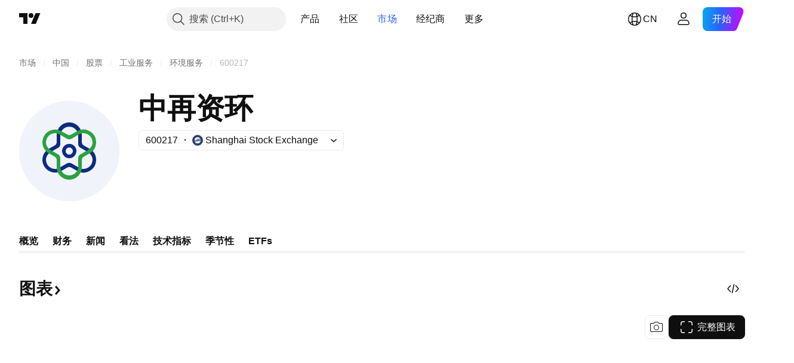

--- FILE ---
content_type: image/svg+xml
request_url: https://s3-symbol-logo.tradingview.com/china-resources-and-environment--big.svg
body_size: 417
content:
<!-- by TradingView --><svg width="56" height="56" viewBox="0 0 56 56" xmlns="http://www.w3.org/2000/svg"><path fill="#F0F3FA" d="M0 0h56v56H0z"/><path fill-rule="evenodd" d="M21 19.1a7 7 0 0 1 7-7.1 7 7 0 0 1 7 7.1v3.87c0 .8.43 1.54 1.12 1.94l3.32 1.83A7.1 7.1 0 0 1 43 32.77a7.1 7.1 0 0 1-10.69 6.28l-3.19-1.84c-.7-.4-1.55-.4-2.24 0l-3.2 1.84a7.1 7.1 0 0 1-7.12-12.3l3.32-1.84c.7-.4 1.12-1.14 1.12-1.94V19.1Zm1.84 5.86c.1-.27.16-.55.16-.84V19.4a5 5 0 1 1 10 0v4.72c0 .29.05.57.16.84.19.5.57.91 1.04 1.18l3.94 2.26c1.62.93 2.86 2.63 2.86 4.37C41 36 38.5 38 35.63 38c-.86 0-1.73-.44-2.53-.9L29.48 35a2.96 2.96 0 0 0-2.96 0L22.9 37.1c-.8.46-1.69.9-2.56.9A5.18 5.18 0 0 1 15 32.71c.01-1.72 1.26-3.39 2.86-4.3l3.97-2.27c.46-.27.82-.69 1.01-1.18Z" fill="#0C2B81"/><path fill-rule="evenodd" d="M21 36.9a7 7 0 0 0 7 7.1 7 7 0 0 0 7-7.1v-3.87c0-.8.47-1.54 1.16-1.94l3.28-1.83A7.1 7.1 0 0 0 43 23.23a7.1 7.1 0 0 0-10.69-6.28l-3.19 1.84c-.7.4-1.55.4-2.24 0l-3.2-1.84a7.1 7.1 0 0 0-7.12 12.3l3.28 1.84c.7.4 1.16 1.14 1.16 1.94v3.87Zm1.82-5.86c.1.27.18.55.18.84v4.72a5 5 0 1 0 10 0v-4.72c0-.29.08-.57.18-.84.2-.5.55-.91 1.02-1.18l3.94-2.26c1.62-.93 2.86-2.63 2.86-4.37C41 20 38.5 18 35.63 18c-.86 0-1.73.44-2.53.9L29.48 21a2.96 2.96 0 0 1-2.96 0L22.9 18.9a5.35 5.35 0 0 0-2.56-.9A5.18 5.18 0 0 0 15 23.29c.01 1.72 1.26 3.39 2.86 4.3l3.94 2.27c.47.27.82.69 1.02 1.18Z" fill="#2AA23F"/><path fill-rule="evenodd" d="M28 32a4 4 0 1 0 0-8 4 4 0 0 0 0 8Zm0-2a2 2 0 1 0 0-4 2 2 0 0 0 0 4Z" fill="#0C2B81"/></svg>

--- FILE ---
content_type: application/javascript; charset=utf-8
request_url: https://static.tradingview.com/static/bundles/init-symbol-page-tab-overview.9d5106386f7040c9b3b3.js
body_size: 45741
content:
(self.webpackChunktradingview=self.webpackChunktradingview||[]).push([[48224,83255],{711651:e=>{e.exports={iconButton:"iconButton-RAiBjVep",square:"square-RAiBjVep",round:"round-RAiBjVep",primary:"primary-RAiBjVep",icon:"icon-RAiBjVep",secondary:"secondary-RAiBjVep",tertiary:"tertiary-RAiBjVep","primary-special":"primary-special-RAiBjVep"}},717717:e=>{e.exports={"light-button-group":"light-button-group-hYzoF5Ub","equal-cols":"equal-cols-hYzoF5Ub",equal:"equal-hYzoF5Ub","light-button-group-xsmall":"light-button-group-xsmall-hYzoF5Ub","light-button-group-small":"light-button-group-small-hYzoF5Ub","light-button-group-primary":"light-button-group-primary-hYzoF5Ub"}},964467:e=>{e.exports={group:"group-NGVKpq85"}},902773:e=>{e.exports={divider:"divider-pzdcWv_c","orientation-horizontal":"orientation-horizontal-pzdcWv_c","orientation-vertical":"orientation-vertical-pzdcWv_c","size-xsmall":"size-xsmall-pzdcWv_c","size-small":"size-small-pzdcWv_c","size-medium":"size-medium-pzdcWv_c","size-large":"size-large-pzdcWv_c","size-xlarge":"size-xlarge-pzdcWv_c","size-xxlarge":"size-xxlarge-pzdcWv_c","type-primary":"type-primary-pzdcWv_c","type-secondary":"type-secondary-pzdcWv_c"}},878043:e=>{e.exports={listItem:"listItem-U6RVh5cz"}},850920:e=>{e.exports={countdown:"countdown-bxRKbiNp","size-m":"size-m-bxRKbiNp",card:"card-bxRKbiNp","size-s":"size-s-bxRKbiNp","size-custom":"size-custom-bxRKbiNp",number:"number-bxRKbiNp",label:"label-bxRKbiNp",pricing:"pricing-bxRKbiNp",settings:"settings-bxRKbiNp",dark:"dark-bxRKbiNp",ipo:"ipo-bxRKbiNp",profile:"profile-bxRKbiNp",offer:"offer-bxRKbiNp","cyber-monday":"cyber-monday-bxRKbiNp","black-friday":"black-friday-bxRKbiNp","broker-awards":"broker-awards-bxRKbiNp","paper-competition":"paper-competition-bxRKbiNp",christmas:"christmas-bxRKbiNp",coupon:"coupon-bxRKbiNp","coupon-profile":"coupon-profile-bxRKbiNp","coupon-profile-subscriptions":"coupon-profile-subscriptions-bxRKbiNp","coupon-promo-banner":"coupon-promo-banner-bxRKbiNp"}},340446:e=>{e.exports={icon:"icon-QSgVOtuw",crown:"crown-QSgVOtuw icon-QSgVOtuw",noDividend:"noDividend-QSgVOtuw icon-QSgVOtuw",description:"description-QSgVOtuw icon-QSgVOtuw"}},217515:e=>{e.exports={container:"container-thopZfjQ",empty:"empty-thopZfjQ",illustration:"illustration-thopZfjQ"}},69753:e=>{e.exports={badge:"badge-tORTj1CH",developing:"developing-tORTj1CH",positive:"positive-tORTj1CH",stable:"stable-tORTj1CH",negative:"negative-tORTj1CH",noOutlook:"noOutlook-tORTj1CH"}},758962:e=>{e.exports={container:"container-HFrIHiHC"}},648645:e=>{e.exports={chartWrapper:"chartWrapper-yDSd1boJ"}},608920:e=>{e.exports={minHeightBox:"minHeightBox-bY2GTq0B"}},104159:e=>{e.exports={block:"block-e63LVfbO",ast:"ast-e63LVfbO",buttonMedium:"buttonMedium-e63LVfbO",buttonLarge:"buttonLarge-e63LVfbO"}},250479:e=>{e.exports={changeRed:"changeRed-mgaPdXvL",changeGreen:"changeGreen-mgaPdXvL"}},577151:e=>{e.exports={grid:"grid-OQuT13_1"}},186073:e=>{e.exports={wrapper:"wrapper-agYwiCQT"}},142874:e=>{e.exports={content:"content-rkpLqNvN"}},161789:e=>{e.exports={
chartWrapper:"chartWrapper-xZS7zEfK"}},246609:e=>{e.exports={wrapper:"wrapper-GLkvyFvp"}},803750:e=>{e.exports={counterWrapper:"counterWrapper-DzitUVzn",counterContainer:"counterContainer-DzitUVzn",pastDateContainer:"pastDateContainer-DzitUVzn",counter:"counter-DzitUVzn",header:"header-DzitUVzn",offerDateInPast:"offerDateInPast-DzitUVzn",mobileButton:"mobileButton-DzitUVzn",desktopButton:"desktopButton-DzitUVzn"}},138643:e=>{e.exports={container:"container-uelJucf4",withSubgridRows:"withSubgridRows-uelJucf4"}},13486:e=>{e.exports={filmstripContainer:"filmstripContainer-SEcAdt__",filmstripItems:"filmstripItems-SEcAdt__"}},191660:e=>{e.exports={root:"root-FjMFrhjW",userContainer:"userContainer-FjMFrhjW",userInfo:"userInfo-FjMFrhjW",avatar:"avatar-FjMFrhjW",username:"username-FjMFrhjW",created:"created-FjMFrhjW",descriptionContainer:"descriptionContainer-FjMFrhjW",descriptionLine:"descriptionLine-FjMFrhjW",buttonsContainer:"buttonsContainer-FjMFrhjW",button:"button-FjMFrhjW",buttonText:"buttonText-FjMFrhjW"}},619698:e=>{e.exports={emptyStateButton:"emptyStateButton-Su0ms7Sr"}},851552:e=>{e.exports={container:"container-PqTjPAFX",chart:"chart-PqTjPAFX"}},584522:e=>{e.exports={container:"container-fWSXoySn","asymp--highlighted":"asymp--highlighted-fWSXoySn",icon:"icon-fWSXoySn"}},772743:e=>{e.exports={"container--highlighted":"container--highlighted-Zvbuvzhn"}},906785:e=>{e.exports={paywallEmptyState:"paywallEmptyState-sNGIwE1p",paywallEmptyStateButton:"paywallEmptyStateButton-sNGIwE1p",paywallEmptyStateIcon:"paywallEmptyStateIcon-sNGIwE1p"}},696921:e=>{e.exports={slider:"slider-pH0eyf2b",container:"container-pH0eyf2b",wrapper:"wrapper-pH0eyf2b",slides:"slides-pH0eyf2b",slide:"slide-pH0eyf2b",bullets:"bullets-pH0eyf2b",bullet:"bullet-pH0eyf2b",active:"active-pH0eyf2b",control:"control-pH0eyf2b",prev:"prev-pH0eyf2b",next:"next-pH0eyf2b",icon:"icon-pH0eyf2b"}},33240:e=>{e.exports={seeAllCard:"seeAllCard-fdQaDLgn",wrapper:"wrapper-fdQaDLgn",corporateBond:"corporateBond-fdQaDLgn",fund:"fund-fdQaDLgn"}},469452:e=>{e.exports={customTickerCard:"customTickerCard-njA0HpW9",container:"container-njA0HpW9",containerWithoutLogo:"containerWithoutLogo-njA0HpW9",stats:"stats-njA0HpW9"}},241190:e=>{e.exports={customTickerCard:"customTickerCard-ipvSyjYH",container:"container-ipvSyjYH",blockHeader:"blockHeader-ipvSyjYH",blockContent:"blockContent-ipvSyjYH",logo:"logo-ipvSyjYH",link:"link-ipvSyjYH",shortName:"shortName-ipvSyjYH",price:"price-ipvSyjYH",change:"change-ipvSyjYH"}},69960:e=>{e.exports={customTickerCard:"customTickerCard-V7w9fVZ1",container:"container-V7w9fVZ1",containerWithoutLogo:"containerWithoutLogo-V7w9fVZ1",valueAndChangeContainer:"valueAndChangeContainer-V7w9fVZ1",withChange:"withChange-V7w9fVZ1",containerNoData:"containerNoData-V7w9fVZ1",showContainer:"showContainer-V7w9fVZ1"}},932330:e=>{e.exports={tabs:"tabs-IQ4Fn6pL",block:"block-IQ4Fn6pL",currency:"currency-IQ4Fn6pL"}},933769:e=>{e.exports={card:"card-UtYQKmAL",skeletonCard:"skeletonCard-UtYQKmAL"}},58131:e=>{e.exports={filmstrip:"filmstrip-AfIreD3O",
filmstripItems:"filmstripItems-AfIreD3O"}},305223:e=>{e.exports={content:"content-o1CQs_Mg",rangeButtonRed:"rangeButtonRed-o1CQs_Mg",rangeButtonGreen:"rangeButtonGreen-o1CQs_Mg",rangeButtonNoChange:"rangeButtonNoChange-o1CQs_Mg",rangeButton:"rangeButton-o1CQs_Mg",change:"change-o1CQs_Mg",selected:"selected-o1CQs_Mg"}},514952:e=>{e.exports={"mini-chart-height":"320px","mini-chart-height-mobile":"400px"}},417128:e=>{e.exports={"mini-chart-height":"320px","mini-chart-height-mobile":"400px",chart:"chart-UwPnkWcU",container:"container-UwPnkWcU",showTabs:"showTabs-UwPnkWcU",rangeWrapper:"rangeWrapper-UwPnkWcU",fixHeight:"fixHeight-UwPnkWcU",roundTabsWrapper:"roundTabsWrapper-UwPnkWcU",chartTypeControlsWrapper:"chartTypeControlsWrapper-UwPnkWcU",chartPropsControls:"chartPropsControls-UwPnkWcU",mobileFullChartButton:"mobileFullChartButton-UwPnkWcU",desktopFullChartButton:"desktopFullChartButton-UwPnkWcU"}},727716:e=>{e.exports={container:"container-EBQD246z",heading:"heading-EBQD246z",chart:"chart-EBQD246z",scrollWrapper:"scrollWrapper-EBQD246z",forecast:"forecast-EBQD246z",tooltipColor:"tooltipColor-EBQD246z",bottomScaleClassname:"bottomScaleClassname-EBQD246z",hideTable:"hideTable-EBQD246z",witOutMargin:"witOutMargin-EBQD246z"}},403205:e=>{e.exports={container:"container-zAn3wECP",wrapper:"wrapper-zAn3wECP",themeSideSmall:"themeSideSmall-zAn3wECP",themeSideMedium:"themeSideMedium-zAn3wECP",themeCentralSmall:"themeCentralSmall-zAn3wECP",themeCentralMedium:"themeCentralMedium-zAn3wECP",themeCentralLarge:"themeCentralLarge-zAn3wECP"}},680554:e=>{e.exports={block:"block-zhYP6S89",small:"small-zhYP6S89",medium:"medium-zhYP6S89",large:"large-zhYP6S89"}},128602:e=>{e.exports={container:"container-T7h3eI_T",chart:"chart-T7h3eI_T",chartTitle:"chartTitle-T7h3eI_T",legends:"legends-T7h3eI_T",legend:"legend-T7h3eI_T",title:"title-T7h3eI_T",swatch:"swatch-T7h3eI_T",content:"content-T7h3eI_T",contentCurrency:"contentCurrency-T7h3eI_T"}},429270:e=>{e.exports={wrapper:"wrapper-TDPZSHQc",hide:"hide-TDPZSHQc",show:"show-TDPZSHQc"}},9195:e=>{e.exports={container:"container-nryGse1o",chartWrapper:"chartWrapper-nryGse1o",chartWrapper__tenorScaleButtonWrapper:"chartWrapper__tenorScaleButtonWrapper-nryGse1o",chartBlock:"chartBlock-nryGse1o",chart:"chart-nryGse1o",fade:"fade-nryGse1o",transparent:"transparent-nryGse1o",seriesToggler:"seriesToggler-nryGse1o",tooltip:"tooltip-nryGse1o",chartLegend:"chartLegend-nryGse1o",controlsWrapper:"controlsWrapper-nryGse1o",withTitle:"withTitle-nryGse1o",title:"title-nryGse1o",header:"header-nryGse1o"}},15535:e=>{e.exports={block:"block-G2npnjXY",title:"title-G2npnjXY",small:"small-G2npnjXY",medium:"medium-G2npnjXY",large:"large-G2npnjXY"}},459395:e=>{e.exports={icon:"icon-fU7r_2Jc",crown:"crown-fU7r_2Jc icon-fU7r_2Jc",key:"key-fU7r_2Jc icon-fU7r_2Jc",doc:"doc-fU7r_2Jc icon-fU7r_2Jc",buttonContainer:"buttonContainer-fU7r_2Jc"}},862697:e=>{e.exports={container:"container-Zm_pFlIM",filmstripItems:"filmstripItems-Zm_pFlIM"}},816670:e=>{e.exports={container:"container-UBpL5guY",rectangle:"rectangle-UBpL5guY",
title:"title-UBpL5guY",firstRow:"firstRow-UBpL5guY",lastRow:"lastRow-UBpL5guY"}},484048:e=>{e.exports={container:"container-o7daInZo",rectangle:"rectangle-o7daInZo",circle:"circle-o7daInZo",title:"title-o7daInZo",icon:"icon-o7daInZo",firstRow:"firstRow-o7daInZo",secondRow:"secondRow-o7daInZo",lastRow:"lastRow-o7daInZo"}},626769:e=>{e.exports={wrap:"wrap-grNzcBwJ",title:"title-grNzcBwJ",valueWrap:"valueWrap-grNzcBwJ",percent:"percent-grNzcBwJ",value:"value-grNzcBwJ",highlighted:"highlighted-grNzcBwJ",unit:"unit-grNzcBwJ",smallFont:"smallFont-grNzcBwJ"}},881286:e=>{e.exports={container:"container-Df7zNDlb",grid:"grid-Df7zNDlb"}},984308:e=>{e.exports={container:"container-w2uP7XbT",wrap:"wrap-w2uP7XbT",digit:"digit-w2uP7XbT",animated:"animated-w2uP7XbT"}},815035:e=>{e.exports={price:"price-NNqJRILL"}},700733:(e,t,n)=>{"use strict";n.d(t,{ClickableIconButton:()=>d});var a=n(50959),r=n(497754),o=n.n(r),s=n(424628),i=n(61651),l=n(8626),c=n(711651),u=n.n(c);const d=(0,a.forwardRef)(((e,t)=>{const n=(0,a.useContext)(s.IconButtonVariantContext).variant,{title:r,onClick:c,colorClassName:d,icon:m,variant:p=n??s.DEFAULT_ICON_BUTTON_VARIANT,shape:h="square",tabIndex:f,dataQaId:g,...v}=e,y=(0,l.filterCheckedDataProps)(v,g);return a.createElement("button",{ref:t,title:r,type:"button","aria-label":r,onClick:c,tabIndex:f,className:o()(u().iconButton,u()[p],u()[h],d,"apply-common-tooltip"),...y},a.createElement(i.BlockIcon,{icon:m,className:u().icon,"aria-hidden":"true"}))}))},424628:(e,t,n)=>{"use strict";n.d(t,{DEFAULT_ICON_BUTTON_VARIANT:()=>r,IconButtonVariantContext:()=>o,IconButtonVariantContextProvider:()=>s});var a=n(50959);const r="primary",o=(0,a.createContext)({variant:void 0});function s(e){return a.createElement(o.Provider,{value:{variant:e.variant}},e.children)}},634942:(e,t,n)=>{"use strict";n.d(t,{ClickableIconButton:()=>r.ClickableIconButton,IconButton:()=>i,IconButtonVariantContextProvider:()=>l.IconButtonVariantContextProvider});var a=n(50959),r=n(700733),o=n(8626);const s=(0,a.forwardRef)(((e,t)=>{const{onToggle:n,isToggled:s,toggledTitle:i,toggledIcon:l,toggledColorClassName:c,untoggledTitle:u,untoggledIcon:d,untoggledColorClassName:m,variant:p,shape:h,dataQaId:f,tabIndex:g,...v}=e,y=(0,o.filterCheckedDataProps)(v);let b,_,C;return s?(C=i,b=l,_=c):(C=u,b=d,_=m),a.createElement(r.ClickableIconButton,{title:C,icon:b,onClick:()=>n(!s),colorClassName:_,variant:p,shape:h,ref:t,dataQaId:f,tabIndex:g,...y})})),i=(0,a.forwardRef)(((e,t)=>"onClick"in e?a.createElement(r.ClickableIconButton,{...e,ref:t}):a.createElement(s,{...e,ref:t})));var l=n(424628)},856626:(e,t,n)=>{"use strict";n.d(t,{LightButtonGroup:()=>d});var a=n(50959),r=n(729040),o=n(729926),s=n(497754),i=n.n(s),l=n(717717),c=n.n(l);function u(e){const{children:t,className:n,size:s,isEqualSize:l,cols:u,rows:d,type:m,role:p,ariaLabel:h,...f}=e,g="primary"===m,v=g?a.Children.count(t):u,y=function(e){const{size:t="medium",className:n,isEqualSize:a,type:r,cols:o}=e
;return i()(c()["light-button-group"],t&&c()[`light-button-group-${t}`],a&&(o&&1!==o?c()["equal-cols"]:c().equal),n,"primary"===r&&c()["light-button-group-primary"])}({size:s,className:n,isEqualSize:l,type:m,cols:u});return a.createElement(r.ControlGroup,{className:y,cols:v,...f,role:p,"aria-label":h},a.createElement(o.ButtonGroupContext.Provider,{value:{isInButtonGroup:!0,isGroupPrimary:g}},t))}function d(e){return a.createElement(u,{...e})}n(643528)},729040:(e,t,n)=>{"use strict";n.d(t,{ControlGroup:()=>u});var a=n(50959),r=n(497754),o=n.n(r),s=n(301792),i=n(964467),l=n.n(i);function c(e,t,n){return{isTop:e<t,isRight:e%t==t-1,isBottom:e>=t*(n-1),isLeft:e%t==0}}function u(e){const{children:t,rows:n,cols:r,disablePositionAdjustment:i,className:u,role:d,dataQaId:m,...p}=e,h=a.Children.count(t),f=r??h,g=n??function(e,t){return Math.ceil(e/t)}(h,f),v=(0,a.useMemo)((()=>{const e=[];for(let t=0;t<h;t++)e.push({isGrouped:!0,cellState:c(t,f,g),disablePositionAdjustment:i});return e}),[h,f,g,i]),y=a.Children.map(t,((e,t)=>a.createElement(s.ControlGroupContext.Provider,{value:v[t]},e))),b={"--ui-lib-control-group-cols":f.toString(10),"--ui-lib-control-group-rows":g.toString(10)};return a.createElement("span",{className:o()(l().group,u),style:b,role:d,"data-qa-id":m,...p},y)}},319796:(e,t,n)=>{"use strict";n.d(t,{Divider:()=>l});var a=n(50959),r=n(497754),o=n.n(r),s=n(902773),i=n.n(s);function l(e){const{className:t,type:n="secondary",size:r="small",orientation:s="horizontal"}=e,l=o()(t,i().divider,i()[`size-${r}`],i()[`type-${n}`],i()[`orientation-${s}`]);return a.createElement("hr",{className:l,"aria-orientation":s})}},942834:(e,t,n)=>{"use strict";function a(e){if(window.requestIdleCallback){const t=window.requestIdleCallback(e);return()=>window.cancelIdleCallback(t)}{const t=setTimeout(e);return()=>window.clearTimeout(t)}}n.d(t,{requestIdleCallbackFallbacked:()=>a})},429973:(e,t,n)=>{"use strict";n.d(t,{formatTime:()=>m,isValidTimeOptionsDateStyle:()=>d,isValidTimeOptionsRange:()=>u});const a={calendar:"gregory",numberingSystem:"latn",hour12:!1},r={year:"numeric",month:"short",day:"numeric"},o={year:"numeric",month:"2-digit",day:"2-digit"},s={hour:"2-digit",minute:"2-digit",second:"2-digit"},i={timeZoneName:"shortOffset",weekday:"short"},l={year:0,month:1,day:2,hour:3,minute:4,second:5};const c=["year","month","day","hour","minute","second"];function u(e){return c.includes(e)}function d(e){return"numeric"===e||"short"===e}function m(e,t,n="year",c="day",u){const d=function(e="year",t="day",n={}){[e,t]=l[t]>l[e]?[e,t]:[t,e];const c={..."numeric"===n.dateStyle?o:r,...s},u=n.fractionalSecondDigits,d={...a,fractionalSecondDigits:void 0===u?void 0:Math.floor(Math.min(Math.max(1,u),3)),timeZone:n.timeZone,weekday:n.weekday?i.weekday:void 0,timeZoneName:n.timeZoneName?i.timeZoneName:void 0};return Object.keys(c).forEach((n=>{l[n]>=l[e]&&l[n]<=l[t]&&(d[n]=c[n])})),d}(n,c,u),m=new Intl.DateTimeFormat(t,d),p=new Date(e);return m.format(p)}},84063:(e,t,n)=>{"use strict";n.d(t,{CLIENT_TO_SERVER_FIELD_MAPPING:()=>a,
mapServerQuoteValuesToClient:()=>o});const a=new Map([["change","ch"],["last_price","lp"],["change_percent","chp"],["update_mode_seconds",null]]),r=new Map([["ch","change"],["lp","last_price"],["chp","change_percent"]]);function o(e){const t={};for(const[n,a]of Object.entries(e)){t[r.get(n)??n]=a}return t}},626166:(e,t,n)=>{"use strict";n.d(t,{QuoteSessionSnapshoter:()=>d});var a=n(978956),r=n(900608),o=n(357517),s=n(650151),i=n(761637),l=n(332906),c=n(274210),u=n(84063);class d{constructor(e){if(this._onSymbolData=new a.Delegate,this._incomplete=new Set,this._updatedFields=new Map,this._connected=!1,this._batcher=null,this._handler=e=>{switch(e.method){case"connected":this._connected||(this._connected=!0,this._handleConnected());break;case"quote_symbol_data":this._connected&&this._handleSymbolData(e.params[0]);break;case"quote_completed":this._connected&&this._handleCompleteData(e.params[0]);break;case"disconnected":this._connected&&(this._connected=!1,this._batcher=null)}},0===e.fields.length)throw new Error('Support for empty "fields" array is not implemented');const{provider:t=l.QuoteSession}=e;this._fields=new Set(e.fields),this._session=new t(e.api,["snapshoter",e.name,(0,r.randomHash)()].filter(Boolean).join("_")),this._session.connect(this._handler)}getSnapshotSync(e,t){const n=d.cache.get(e);return n&&this._isSnapshotReady(n,{fields:t,timestamp:null})?n:null}getSnapshotsForAllSync(e,t){return e.map((e=>this.getSnapshotSync(e,t)))}getSnapshot(e,t,n){const a=n?.signal??null,r=n?.freshness,i=void 0!==r?Date.now()-r:null;return new Promise(((n,r)=>{if(a&&a.aborted)throw(0,o.createAbortError)();const l=()=>{this._onSymbolData.unsubscribe(this,c),r((0,o.createAbortError)())},c=(r=e)=>{if(r!==e)return;const o=d.cache.get(e);o&&this._isSnapshotReady(o,{timestamp:i,symbol:e,fields:t})&&(this._onSymbolData.unsubscribe(this,c),a?.removeEventListener("abort",l),n(o))};if(!(()=>{const a=d.cache.get(e);if(!a)return!1;const r=(0,s.ensureNotNull)(d.cache.getTimes(e));return!!this._isSnapshotReady(a,{fields:t,symbol:e,timestamp:i,times:r})&&(n(a),!0)})()&&(a?.addEventListener("abort",l,{once:!0}),this._onSymbolData.subscribe(this,c),!this._incomplete.has(e))){if(this._updatedFields.set(e,new Set),this._incomplete.add(e),!this._connected)return;if(null===this._batcher){const t=this._batcher={symbols:new Set([e]),promise:Promise.resolve().then((()=>{this._batcher===t&&(this._session.quoteAddSymbols([...t.symbols]),this._batcher=null)}))}}else this._batcher.symbols.add(e)}}))}getSnapshotsForAll(e,t,n){return Promise.all(e.map((e=>this.getSnapshot(e,t,n))))}static relax(e){return e}static isSuccess(e){return"error"!==e.status}static hasAllFields(e,t){for(const n of Array.from(t))if(!e.hasOwnProperty(n))return!1;return!0}_isSnapshotReady(e,t){const{fields:n,timestamp:a,times:r,symbol:o}=t;return"error"===e.status||(null!==a&&r?this._isAllFieldsUpToDate(e,r,n,a):null!==a&&o?this._isAllFieldsUpdated(e,o,n):this._hasAllFields(e,n))}_isAllFieldsUpdated(e,t,n){if("error"===e.status)return!0;const a=this._updatedFields.get(t)
;if(!a||!a.size)return!1;for(const e of Array.from(n))if(!a.has(e))return!1;return!0}_hasAllFields(e,t){return d.hasAllFields(e.values,Array.from(t))}_isAllFieldsUpToDate(e,t,n,a){if("error"===e.status)return!0;if(!t)return!1;for(const e of Array.from(n)){const n=t.get(e);if(!t.has(e)||void 0===n)return!1;if(n<a)return!1}return!0}_handleConnected(){if(this._fields.size>0){const e=[...this._fields].flatMap((e=>{const t=u.CLIENT_TO_SERVER_FIELD_MAPPING.get(e);return null!==t?t??e:[]}));this._session.quoteSetFields(e)}this._incomplete.size>0&&this._session.quoteAddSymbols([...this._incomplete])}_handleCompleteData(e){const t=d.cache.get(e)??{symbolname:e,status:"ok",values:{}};d.cache.update(t,this._fields,!0),this._updatedFields.set(e,this._fields),this._session.quoteRemoveSymbols([e]),this._incomplete.delete(e),this._onSymbolData.fire(e)}_handleSymbolData(e){(0,i.normalizeUpdateMode)(e.values),d.cache.update(e,this._fields,!1);const t=e.symbolname,n=(0,s.ensureDefined)(this._updatedFields.get(t)),a=new Set(n);for(const t of this._fields)e.values.hasOwnProperty(t)&&a.add(t);this._updatedFields.set(t,a),"error"===e.status?this._handleCompleteData(t):this._onSymbolData.fire(t)}}d.cache=c.QUOTE_FIELDS_CACHE},437357:(e,t,n)=>{"use strict";n.d(t,{MindsApiError:()=>l,adaptMind:()=>r,adaptMindData:()=>i});var a=n(35588);function r(e){const{uid:t,created:n,text_ast:r,text:o,url:s,snapshot_url:i,snapshot_id:l,symbols:c,hidden:u,total_comments:d}=e;return{uid:t,createdAt:n,textAst:(0,a.isASTRootNode)(r)?r:void 0,text:o,url:s||"",snapshotUrl:i??void 0,snapshotId:l??void 0,symbols:c,isHidden:u,commentsCount:d}}function o(e){return Array.isArray(e)?e:[]}function s(e){const{author:{uri:t,username:n,broker_name:a,avatars:r,badges:s,is_followed:i}}=e;return{uri:t,username:n,displayName:a||n,avatar:r.mid,badges:o(s),isFollowed:Boolean(i)}}function i(e){const{like_status:t,total_likes:n}=e;return{mind:r(e),author:s(e),isBoosted:Boolean(t),boostsCount:n}}class l extends Error{constructor({response:e,message:t,userFriendlyMessage:n,data:a}){super(t??n),this.name="MindsApiError",this.response=e,this.userFriendlyMessage=n,this.data=a}toString(){return`MindsApiError: ${this.message||""}. ${this.userFriendlyMessage||""} Url: ${this.response.url}; Status: ${this.response.status};`}}},789956:(e,t,n)=>{"use strict";n.r(t),n.d(t,{Countdown:()=>d,CountdownTheme:()=>a});var a,r=n(50959),o=n(497754),s=n.n(o),i=n(774218),l=n(350602),c=n(362361),u=n(850920);function d(e){const{countToTimestamp:t,theme:n,size:a="custom",className:o,onFinish:d,skipSsr:m=!1}=e,[p,h]=(0,r.useState)(!m),f=(0,c.useCountdown)(t,d),g=(0,c.getCountdownTuple)(f),v=g.map((({value:e,label:t,type:n})=>"seconds"!==n?e+" "+t:"")).join(" "),y=g.map((({value:e,type:t})=>e+t)).join(" ");return(0,i.useIsomorphicLayoutEffect)((()=>{h(!0)}),[]),r.createElement("time",{className:s()(u.countdown,u[n],u[`size-${a}`],o),"aria-label":p?v:void 0,dateTime:p?y:void 0,role:"text"},g.map((({value:e,label:t,type:n})=>r.createElement("div",{key:n,className:u.card,"aria-hidden":!0
},r.createElement("span",{className:u.number},p&&r.createElement(l.RollingNumber,{value:e,changeDirection:-1})),r.createElement("span",{className:u.label},t)))))}!function(e){e.Default="",e.Profile="profile",e.BlackFriday="black-friday",e.CyberMonday="cyber-monday",e.BrokerAwards="broker-awards",e.PaperCompetition="paper-competition",e.Offer="offer",e.Pricing="pricing",e.Settings="settings",e.Christmas="christmas",e.Coupon="coupon",e.CouponProfile="coupon-profile",e.CouponProfileSubscriptions="coupon-profile-subscriptions",e.CouponPromoBanner="coupon-promo-banner",e.Dark="dark",e.Ipo="ipo"}(a||(a={}))},35387:(e,t,n)=>{"use strict";n.d(t,{entireWorldMarketsPreset:()=>s,g20MarketsPreset:()=>i,getMarketGroupNameMap:()=>o,getPresetByValue:()=>c,isMarketsPreset:()=>l});var a=n(444372),r=n(143517);const o=()=>({[r.MarketGroup.Custom]:"",[r.MarketGroup.EntireWorld]:"",[r.MarketGroup.NorthAmerica]:a.t(null,void 0,n(325381)),[r.MarketGroup.Europe]:a.t(null,void 0,n(546890)),[r.MarketGroup.MiddleEastAfrica]:a.t(null,void 0,n(850434)),[r.MarketGroup.MexicoSouthAmerica]:a.t(null,void 0,n(770306)),[r.MarketGroup.AsiaPacific]:a.t(null,void 0,n(4825)),[r.MarketGroup.Worldwide]:a.t(null,void 0,n(321684)),[r.MarketGroup.G20]:a.t(null,void 0,n(815636))}),s=e=>({value:"entire_world",name:a.t(null,void 0,n(537396)),desc:"",group:r.MarketGroup.Custom,countries:e??[]}),i=()=>({value:"g20",name:a.t(null,void 0,n(842790)),desc:"",group:r.MarketGroup.Custom,countries:["ar","au","br","ca","cn","fr","de","in","id","it","jp","kr","mx","ru","sa","za","tr","gb","us","eu"]});function l(e){return e.group===r.MarketGroup.Custom&&e.hasOwnProperty("countries")}function c(e){switch(e){case"entire_world":return s();case"g20":return i()}}},262714:(e,t,n)=>{"use strict";n.d(t,{AnalyticsProvider:()=>i});var a=n(50959),r=n(942834),o=n(776734),s=n(763021);const i=e=>((0,a.useEffect)((()=>{e.eventName&&(0,r.requestIdleCallbackFallbacked)(o.getTracker)}),[]),a.createElement(s.AnalyticsContext.Provider,{value:e},e.children))},672080:(e,t,n)=>{"use strict";n.d(t,{withAnalyticsView:()=>u});var a=n(50959),r=n(290484),o=n(449807),s=n(763021),i=n(923354),l=n(826112);const c=(0,r.default)(i.sendEvent,1e3);function u(e,t,n,r){const i=(0,a.forwardRef)(((n,i)=>{const{eventName:u,include:d}=(0,a.useContext)(s.AnalyticsContext),m=(0,o.useIntersectionObserver)((e=>{const n=e.find((e=>e.isIntersecting));n&&u&&c(u,n.target,l.AnalyticsAction.VIEW,t||{},{include:d})}),{threshold:r||1,ref:i});return a.createElement(e,{...n,ref:u?m:i})}));return n&&Object.assign(i,n),i}},783084:(e,t,n)=>{"use strict";n.d(t,{BlockedInfoBanner:()=>i});var a,r=n(50959),o=n(97275),s=n(340446);function i(e){const{text:t,title:n,actionButton:i,iconClass:l}=e;return r.createElement(o.EmptyStateBlock,{iconClass:function(){switch(l){case a.Crown:return s.crown;case a.NoDividend:return s.noDividend;case a.Description:return s.description;default:return s.crown}}(),text:t,textSize:"large",title:n,action:i})}!function(e){e.Crown="crown",e.NoDividend="no_dividend",e.Description="description"}(a||(a={}))},
229895:(e,t,n)=>{"use strict";n.d(t,{BondCurveChart:()=>d});var a=n(50959),r=n(444372),o=n(497754),s=n.n(o),i=n(311239),l=n(97275),c=n(800315),u=n(217515);function d(e){const{countryCode:t,isLoading:o,className:d,...m}=e,p=o&&!m.data.length;return a.createElement("div",{className:s()(u.container,p&&u.empty,d)},p?a.createElement(l.EmptyStateBlock,{textSize:"large",iconClass:u.illustration,title:r.t(null,void 0,n(850871)),text:r.t(null,void 0,n(315897)),action:a.createElement(i.SquareAnchorButton,{href:"/yield-curves/"},r.t(null,void 0,n(590481)))}):a.createElement(c.SeriesChartQuoted,{...m}))}},88257:(e,t,n)=>{"use strict";n.d(t,{BondIssuerRatingBadge:()=>p});var a=n(50959),r=n(497754),o=n.n(r),s=n(444372),i=n(377454),l=n(332588),c=n(309103),u=n(69753);function d(){document.removeEventListener("scroll",d),document.removeEventListener("touchstart",d),document.removeEventListener("mouseout",d),(0,c.hide)()}const m=e=>{(0,c.showOnElement)(e.currentTarget,{tooltipDelay:0}),document.addEventListener("scroll",d),document.addEventListener("touchstart",d),document.addEventListener("mouseout",d)};function p(e){const{title:t,ratingOutlook:r}=e,{tooltip:d,className:p,ref:f,...g}=(0,l.useTooltip)({tooltip:s.t(null,void 0,n(596402)).format({ratingName:t}),doNotShowTooltipOnTouch:!1,showTooltip:c.showOnElement,hideTooltip:c.hide,onClick:m});return a.createElement(i.Badge,{className:o()(u.badge,p,h(r)),title:d,tabIndex:0,...g},t)}function h(e){switch(e){case 2:return u.developing;case 1:return u.positive;case 0:return u.stable;case-1:return u.negative;default:return u.noOutlook}}},992681:(e,t,n)=>{"use strict";function a(e){if(!e.length)return;const t=[...e].sort(((e,t)=>e.date-t.date)),{outlook:n}=t[t.length-1];return n}n.d(t,{getBondIssuerOutlook:()=>a})},657422:(e,t,n)=>{"use strict";function a(e){if(!e.length)return 0;const t=[...e].sort(((e,t)=>e.date-t.date)),{rating:n}=t[t.length-1];return n}function r(e,t){return t.find((t=>t.value===e))?.title}n.d(t,{getIssueRating:()=>a,getIssueValue:()=>r})},172649:(e,t,n)=>{"use strict";n.d(t,{useGetBondChartProps:()=>s});var a=n(50959),r=n(357517),o=n(866893);function s(e,t=!0){const[s,i]=(0,a.useState)({data:[],markers:[],quoteSymbolsMap:[],quoteFields:[],quoteDataToSeriesData:()=>[],quoteDataToSeriesMarkers:()=>[],isLoading:!1,chartOptions:{localization:{tickmarksPriceFormatter:o.yieldCurveTickmarksPriceFormatter}}});return(0,a.useEffect)((()=>{const a=new AbortController;return(0,r.respectAbort)(a.signal,Promise.all([n.e(63444),n.e(4570),n.e(49915),n.e(7377)]).then(n.bind(n,549915))).then((n=>{n.getBondsProps(e,t).then((e=>{i((t=>({...t,...n.addNeutralMarkers(e),isLoading:!0})))}))})).catch((()=>i((e=>({...e,isLoading:!0}))))),()=>{a.abort()}}),[t]),s}},952191:(e,t,n)=>{"use strict";n.d(t,{CmsBondCurveChartWidget:()=>m});var a=n(50959),r=n(650151),o=n(845768),s=n(229895),i=n(22904),l=n(172649),c=n(235823),u=n(648645),d=n(866893);function m(e){
const{data:t,config:n,...r}=e,{countryCode:m,symbolAvailabilityCode:p,exchange:h}=t,{showLegend:f=!0}=n??{},g=p===o.SymbolAvailabilityCodes.OK,v=(0,l.useGetBondChartProps)(m);return a.createElement(c.SeriesChartWrapper,{...r,config:{...n,showCustomizeCurvesButton:!1!==n?.showCustomizeCurvesButton&&!!v.data.length}},g?a.createElement(a.Fragment,null,a.createElement(s.BondCurveChart,{countryCode:m,className:u.chartWrapper,showLegend:f,...v,chartOptions:{localization:{tickmarksPriceFormatter:d.yieldCurveTickmarksPriceFormatter}}})):h?a.createElement(i.SymbolForbiddenBlanket,{exchange:h,symbolAvailable:p}):void 0)}m.validateProps=e=>{(0,r.assert)(Boolean(e.data?.countryCode),"countryCode is required")}},596145:(e,t,n)=>{"use strict";n.d(t,{CmsBondIssueRatingWidget:()=>f});var a=n(50959),r=n(444372),o=n(650151),s=n(924230),i=n(986701),l=n(88257),c=n(317085),u=n(847836),d=n(547056),m=n(657422),p=n(992681),h=n(608920);function f(e){const{data:t,header:o,subheader:u,...f}=e,v=g(t.data.bond_snp_rating_lt_h);let y=null;const b=(0,m.getIssueRating)(v),_=(0,m.getIssueValue)(b,d.BOND_ISSUER_LONG_POSSIBLE_VALUES),C=(0,p.getBondIssuerOutlook)(v);return o&&_&&(t.isShowBadge?o.additionalTitleSlot=a.createElement(l.BondIssuerRatingBadge,{title:_,ratingOutlook:C}):y=u??{text:r.t(null,void 0,n(871519)).format({grade:_})}),a.createElement(i.CmsBaseWidget,{...f,header:o,subheader:y},a.createElement("div",{className:h.minHeightBox},a.createElement(s.IsomorphicSuspense,{fallback:null},a.createElement(c.RatingChart,{items:v,outlookTitles:{0:r.t(null,void 0,n(983721)),1:r.t(null,void 0,n(54490)),2:r.t(null,void 0,n(376700)),[-1]:r.t(null,void 0,n(695981))},periodType:0,possibleValues:d.BOND_ISSUER_LONG_POSSIBLE_VALUES}))))}function g(e){return e.filter((e=>!(!e.date||!e.rating)))}f.validateProps=(e,t)=>{const{data:n}=e;(0,o.assert)(Boolean(g(n.data.bond_snp_rating_lt_h).length),"No rating history"),(0,o.assert)((0,u.isWidgetAvailableToFreeUser)(t),"Widget is not available to user")}},790702:(e,t,n)=>{"use strict";n.d(t,{CmsCouponChartWidget:()=>p});var a=n(50959),r=n(650151),o=n(640187),s=n(475780),i=n(986701),l=n(847836),c=n(605453),u=n(351509),d=n(920710),m=n(572570);function p(e){const{data:t,subheader:n,...r}=e,{symbol:p,canShowBondData:f}=t,g=(0,c.getValidCoupons)(p.coupon_h),{pageContext:v}=(0,a.useContext)(d.CmsBuilderContext),{periods:y,mobileEndIndex:b,mobileStartIndex:_,getChartSeriesArray:C,getShadedLayerProps:E}=(0,u.useCouponChartProps)({quotes:{...p,fundamental_currency_code:(0,m.toStringOrUndefined)(p.fundamental_currency_code)},coupons:h(g)}),S=(0,l.isWidgetAvailableToUser)(v)||f;return a.createElement(i.CmsBaseWidget,{...r,subheader:S?n:void 0,stretchContent:!S},S?a.createElement(o.DetailsChartAdaptive,{periodsData:y,mobileEndIndex:b,mobileStartIndex:_,getChartSeriesArray:C,getShadedLayerProps:E}):a.createElement(s.PaywallEmptyState,{title:t.paywallTitle,text:t.paywallText,user:v?.user}))}function h(e){const t=e.findIndex((e=>1e3*e.payment_date>Date.now())),n=-1!==t?t:e.length,a=Math.max(0,n-5),r=n-a==5?n:a+5
;return e.slice(a,r)}p.validateProps=(e,t)=>{const{coupon_h:n}=e.data?.symbol;(0,r.assert)((0,l.isWidgetAvailableToFreeUser)(t),"Widget is not available to user"),(0,r.assert)((0,c.getValidCoupons)(n).length>2,"No valid coupons")}},217742:(e,t,n)=>{"use strict";n.d(t,{CmsEconomicCalendar:()=>p});var a=n(50959),r=n(650151),o=n(478084),s=n(986701),i=n(310741),l=n(924230),c=n(754635);var u=n(35387);function d(){return{defaultCountryFilterState:(0,u.g20MarketsPreset)().countries,maxItems:8,seeAllCardHref:"/economic-calendar/"}}const m=a.lazy((async()=>({default:(await Promise.all([n.e(20348),n.e(93769),n.e(9524),n.e(47854),n.e(20509),n.e(85754),n.e(59696),n.e(83337),n.e(76536),n.e(71219),n.e(61139),n.e(99816)]).then(n.bind(n,364453))).EconomicCalendarContent}))),p=(0,o.cmsForwardRef)((function(e,t){const{id:n,header:r,footer:o,data:u=d()}=e;return r&&(r.rightSlot=a.createElement(c.GetWidgetButton,{source:"economic-calendar-widget",href:"/widget-docs/widgets/calendars/economic-calendar/"})),a.createElement(s.CmsBaseWidget,{id:n,header:r,footer:o,ref:t},a.createElement(l.IsomorphicSuspense,{fallback:a.createElement(i.EconomicCalendarCardsSkeleton,{isCompact:Boolean(u.symbolFilter)})},a.createElement(m,{...u})))}));p.validateProps=e=>{e.config?.useDefaults||(0,r.assert)(Boolean(e.data),"Data is required")}},773297:(e,t,n)=>{"use strict";n.d(t,{CmsFuturesCurveChartWidget:()=>d});var a=n(50959),r=n(650151),o=n(986701),s=n(357517),i=n(800315),l=n(845768),c=n(22904),u=n(161789);function d(e){const{data:t,config:r,...d}=e,{symbol:m,symbolAvailabilityCode:p,exchange:h}=t,[f,g]=(0,a.useState)({data:[],markers:[],quoteDataToSeriesData:()=>[],quoteDataToSeriesMarkers:()=>[],quoteFields:[],quoteSymbolsMap:[]}),v=p===l.SymbolAvailabilityCodes.OK;return(0,a.useEffect)((()=>{const e=new AbortController;return(0,s.respectAbort)(e.signal,Promise.all([n.e(63444),n.e(4570),n.e(49915),n.e(7377)]).then(n.bind(n,549915))).then((e=>{e.getFuturesProps(m).then((t=>{g(e.addNeutralMarkers(t))}))})).catch((()=>{})),()=>{e.abort()}}),[]),a.createElement(o.CmsBaseWidget,{...d},v?a.createElement(i.SeriesChartQuoted,{chartWrapperClassName:r?.chartWrapperClassName??u.chartWrapper,...f}):a.createElement(c.SymbolForbiddenBlanket,{exchange:h,symbolAvailable:p}))}d.validateProps=e=>{(0,r.assert)(Boolean(e.data?.symbol),"Symbol is required")}},863841:(e,t,n)=>{"use strict";n.d(t,{CmsKeyStats:()=>s});var a=n(50959),r=n(986701),o=n(372433);function s(e){const{data:t,...n}=e;return a.createElement(r.CmsBaseWidget,{...n},a.createElement(o.BlockInfoContent,{...t}))}},439539:(e,t,n)=>{"use strict";n.d(t,{CmsLayoutColumnsWidget:()=>m});var a=n(50959),r=n(497754),o=n.n(r),s=n(986701),i=n(294578),l=n(307182),c=n(150335);const u=e=>l.validBreakpointsList.reduce(((t,n)=>{const a=(0,c.isInteger)(e)?e:e[n];return a?{...t,[`--layout-widget-${n}-columns`]:a}:{...t}}),{});var d=n(138643);function m(e){const{nested:t,config:n,...r}=e;if(!t||0===t.length)return a.createElement(a.Fragment,null);const c=u(n?.columns||1)
;return void 0!==n.rowGap&&l.validVRhythmList.includes(n.rowGap)&&(c["--layout-widget-row-gap"]=`var(${n.rowGap})`),n.subgridRowCount&&(c["--layout-widget-grid-row"]=`span ${n.subgridRowCount}`),a.createElement(s.CmsBaseWidget,{...r},a.createElement("div",{className:o()(d.container,n.subgridRowCount&&d.withSubgridRows),style:c},t.map((e=>a.createElement(i.CmsBuildWidget,{key:e.id,...e})))))}},621511:(e,t,n)=>{"use strict";n.d(t,{CmsPaywallBanner:()=>p});var a=n(50959),r=n(338561),o=n(650151),s=n(579629),i=n(502639),l=n(783084),c=n(920710),u=n(847836),d=n(311239),m=n(619698);function p(e){const{data:t}=e,{pageContext:o}=(0,a.useContext)(c.CmsBuilderContext),u=(()=>{if(!o?.user?.is_authenticated&&t.shouldShowTextForAnonUsers)return{title:t.anonUserTitle||t.title,buttonText:r.t(null,void 0,n(855961)),handleClick:()=>{window.runOrSignIn((()=>{}),{source:"Bond analysis paywall",mode:"signup"})}};const e=!o||o.user.is_authenticated&&!(0,s.isTrialAvailableForUser)(o.user,o.user.is_authenticated)?r.t(null,void 0,n(604147)):r.t(null,void 0,n(683890));return{title:t.title,buttonText:e,handleClick:()=>(0,i.openGoProDialogForPaywall)()}})();return a.createElement(l.BlockedInfoBanner,{...t,title:u.title,actionButton:a.createElement(d.SquareButton,{className:m.emptyStateButton,variant:"primary",color:"black",size:"large",onClick:u.handleClick},u.buttonText)})}p.validateProps=(e,t)=>{(0,o.assert)(!(0,u.isWidgetAvailableToUser)(t),"Widget is not available to user")}},362737:(e,t,n)=>{"use strict";n.d(t,{CmsRedemptionWidget:()=>y});var a=n(50959),r=n(444372),o=n(650151),s=n(790188),i=n(415363),l=n(182143),c=n(235614),u=n(128602);const d=new c.VolumeFormatter;function m(e){const{items:t,totalOverride:n,currency:r}=e,{total:o,circles:s,legends:c,colors:m}=(0,a.useMemo)((()=>{const e=[],o=[],s=n||t.reduce(((e,t)=>e+t.count),0),i=t.map(((t,n)=>{const i=d.format(t.count),c=(0,l.formatPercent)(t.count,s,!0),m=t.color||(0,l.getDefaultColor)({arcIndex:n});return o.push(m),e.push({title:t.name,color:m,content:a.createElement(a.Fragment,null,a.createElement("span",null,i,r&&a.createElement("span",{className:u.contentCurrency},r)),a.createElement("span",null,"(",c,")"))}),{...t,customTooltip:{count:i,percents:c}}}));return{total:s,circles:i,legends:e,colors:o}}),[t]);return a.createElement("div",{className:u.container},a.createElement("div",{className:u.chart},a.createElement(i.PieChart,{circles:[s],title:a.createElement(a.Fragment,null,a.createElement("span",null,d.format(o)),r&&a.createElement("span",{className:u.contentCurrency},r)),titleClassName:u.chartTitle,getArcColor:function(e){const{arcIndex:t}=e;return m[t]},showPercents:!1,showLabels:!1,showCount:!1,sortData:!1,unit:r||void 0})),a.createElement("div",{className:u.legends},c.map((e=>a.createElement("div",{key:e.title,className:u.legend},a.createElement("div",{className:u.title},a.createElement("span",{className:u.swatch,style:{backgroundColor:e.color}}),a.createElement("span",null,e.title)),a.createElement("span",{className:u.content},e.content))))))}
var p=n(986701),h=n(475780),f=n(847836),g=n(920710);const v=[{key:"outstanding_amount",name:()=>r.t(null,void 0,n(319797)),color:s.colorsPalette["color-tan-orange-a200"]},{key:"paid_amount",name:()=>r.t(null,void 0,n(778219)),color:s.colorsPalette["color-tv-blue-300"]}];function y(e){const{data:t,subheader:n,config:r,...o}=e,{symbol:s,canShowBondData:i}=t,l=b(s),{pageContext:c}=(0,a.useContext)(g.CmsBuilderContext),u=(0,f.isWidgetAvailableToUser)(c)||i;return a.createElement(p.CmsBaseWidget,{...o,subheader:u?n:void 0,stretchContent:!u},u?a.createElement(m,{items:l,totalOverride:s.total_issued_amount,currency:s.fundamental_currency_code}):a.createElement(h.PaywallEmptyState,{title:t.paywallTitle,text:t.paywallText,user:c?.user}))}function b(e){return v.reduce(((t,n)=>{const a=e[n.key];return a?[...t,{name:n.name(),count:a,color:n.color}]:t}),[])}y.validateProps=(e,t)=>{const{data:n}=e,a=b(n.symbol);(0,o.assert)(Boolean(a.length),"No Valid Data"),(0,o.assert)((0,f.isWidgetAvailableToFreeUser)(t),"Widget is not available to user")}},131917:(e,t,n)=>{"use strict";n.d(t,{CmsScanSymbolCardsWidget:()=>w});var a=n(50959),r=n(650151),o=n(478084),s=n(419742),i=n(541230),l=n(216278);var c=n(572570),u=n(985253),d=n(631898);function m(e,t){return Object.keys(e).findIndex((e=>e.endsWith(t)))}function p(e,t){const{data:n,params:a}=e;if(!n?.length)return[];const r=a.scan_data.columns.reduce(((e,t,n)=>({...e,[t]:n})),{});switch(t){case"bond":return n.map((e=>(0,l.scanDataToCorporateBondTickerCardData)(e,r)));case"economic":return n.map((e=>function(e,t){const n=(0,i.scanDataToBaseTickerCardData)(e,t),{shortName:a,...r}=n;return{...r,instrumentName:a}}(e,r)));case"etf":return n.map((e=>function(e,t){const n=(0,i.scanDataToBaseTickerCardData)(e,t),{d:a}=e;return{...n,weight:(0,u.formatPercentWithPlaceholder)((0,c.toNumberOrUndefined)(a[m(t,".weight")])),marketValueUsd:(0,d.formatFinancialsWithPlaceholder)((0,c.toNumberOrUndefined)(a[m(t,".market_value_usd")])),currency:"USD"}}(e,r)));default:return n.map((e=>(0,i.scanDataToBaseTickerCardData)(e,r)))}}var h=n(304561),f=n(125392);var g=n(527042);var v=n(444372),y=n(519073);const b=e=>v.t(null,void 0,n(923211)).format({shortName:e}),_=e=>v.t(null,void 0,n(864314)).format({shortName:e}),C=e=>v.t(null,void 0,n(546730)).format({shortName:e}),E=e=>v.t(null,void 0,n(505919)).format({shortName:e});function S(e){const{shortName:t,type:n,typespecs:a}=e;if(!t)return"";if(!n||!a)return t;switch(!0){case"index"===n:return C(t);case(0,y.isFutures)(n):return E(t);case(0,y.hasCryptoTypespec)(a):return b(t);case(0,y.isForexSymbol)(n):return _(t);default:return t}}const w=(0,o.cmsForwardRef)((function(e,t){const{data:r,config:o}=e,[i,l]=(0,a.useState)(r),[c,u]=(0,a.useState)(Boolean(o?.is_initial_request_required)),d=(0,a.useContext)(s.CmsPageSectionContext),m=function(e){const{data:t,footer:n,config:a,...r}=e,o={...t,data:t.data||[]},s=a?.typeCard?(0,g.getSymbolCardType)(a?.typeCard):function(e){const{data:t,params:n}=e,a=n.scan_data.columns.findIndex((e=>"type"===e))
;if(!t?.length||-1===a)return"default";const{d:r}=t[0];return(0,g.getSymbolCardType)(r[a])}(o),i=p(o,s);return{tickerCards:a?.enable_seo_title?x(i):i,cardsType:s,seeAllCardHref:n?.url||void 0,seeAllCardTitle:n?.text,...r}}({...e,data:i});return(0,a.useEffect)((()=>{o?.is_initial_request_required&&d&&async function(e,t){const[{ScanParamsManager:a},{getRangedScanData:r}]=await Promise.all([n.e(9689).then(n.bind(n,138433)),n.e(49424).then(n.bind(n,962562))]);return r(null,(new a).setParams(e),t,f.LabelProduct.RelatedSymbols).then((e=>e))}(r.params.scan_data,r.params.market).then((e=>{e.data?.length&&l({...i,data:e.data})})).finally((()=>{u(!1)}))}),[d]),c||m.tickerCards.length?a.createElement(h.SymbolCardsWidget,{ref:t,renderSkeletons:c?N(r):void 0,isWidgetActive:(0,a.useContext)(s.CmsPageSectionContext),...m}):a.createElement(a.Fragment,null)}));function x(e){return e.map((e=>({...e,shortName:void 0,title:S(e)})))}function N(e){const[t,n]=e.params.scan_data.range||[];return n||11}w.validateProps=e=>{const t=Boolean(e.data?.params?.scan_data),n=Boolean(e.data?.data?.length),a=Boolean(e.config?.is_initial_request_required);(0,r.assert)(t&&(n||a),"Data is required")}},26123:(e,t,n)=>{"use strict";n.d(t,{CustomizeCurvesButton:()=>l});var a=n(50959),r=n(444372),o=n(311239),s=n(61651),i=n(324672);function l(e){return a.createElement(o.SquareAnchorButton,{className:e.className,variant:"secondary",color:"gray",startSlot:a.createElement(s.BlockIcon,{icon:i}),size:"small",href:e.href??"/yield-curves/","data-qa-id":"customize-curves-button"},r.t(null,void 0,n(733500)))}},475780:(e,t,n)=>{"use strict";n.d(t,{PaywallEmptyState:()=>u});var a=n(50959),r=n(338561),o=n(311239),s=n(97275),i=n(579629),l=n(502639),c=n(906785);function u(e){const{text:t,title:n,user:r}=e;return a.createElement(s.EmptyStateBlock,{text:t,textSize:"large",title:n,action:a.createElement(d,{user:r}),iconClass:c.paywallEmptyStateIcon,className:c.paywallEmptyState})}function d(e){const t=e.user;return a.createElement(o.SquareButton,{className:c.paywallEmptyStateButton,variant:"primary",color:"black",size:"large",onClick:()=>(0,l.openGoProDialogForPaywall)()},!t||t.is_authenticated&&!(0,i.isTrialAvailableForUser)(t,t.is_authenticated)?r.t(null,void 0,n(604147)):r.t(null,void 0,n(683890)))}},96541:(e,t,n)=>{"use strict";n.d(t,{ShareButtonBase:()=>m});var a=n(497754),r=n.n(a),o=n(50959),s=n(338561),i=n(61651),l=n(643528),c=n(680574),u=n(919716);var d=n(994655);function m(e){const{className:t,widget:a,postProcessScreenshotImage:m,onClick:p,disabled:h,size:f,popupVerticalMargin:g,icon:v=d,tooltipText:y=s.t(null,void 0,n(487972))}=e,[b,_]=(0,o.useState)(!1);return o.createElement(l.LightButton,{size:f,isSelected:b,variant:"secondary",color:"gray",startSlot:o.createElement(i.BlockIcon,{icon:v}),"aria-label":y,title:y,className:r()("apply-common-tooltip",t),onClick:function(e){if(!a)return;(function(e){
Promise.all([n.e(58212),n.e(10648),n.e(62419),n.e(20541),n.e(22691),n.e(58572),n.e(67877),n.e(65428),n.e(67498),n.e(39930),n.e(16519),n.e(10270),n.e(29664),n.e(68814),n.e(15177),n.e(68142)]).then(n.bind(n,47813)).then((t=>t.openSharePopupImpl(e)))})({buttonElement:e.currentTarget,widget:a,postProcessScreenshotImage:m,onClose:()=>_(!1),verticalMargin:g,popupPosition:{horizontalAttachEdge:(0,c.isRtl)()?u.HorizontalAttachEdge.Left:u.HorizontalAttachEdge.Right,horizontalDropDirection:(0,c.isRtl)()?u.HorizontalDropDirection.FromLeftToRight:u.HorizontalDropDirection.FromRightToLeft}}),p?.(e),_(!0)},"aria-checked":b,disabled:h,dataQaId:"screenshot-button"})}},304561:(e,t,n)=>{"use strict";n.d(t,{SymbolCardsWidget:()=>P});var a=n(50959),r=n(995683),o=n(986701),s=n(842588),i=n(497754),l=n.n(i),c=n(680574),u=n(680178),d=n(988815),m=n(635108),p=n(23110),h=n(166958),f=n(565350),g=n(69960);const v=(0,a.forwardRef)((function(e,t){const{tickerCardData:n,subtitle:r,isTickerActive:o,withChange:s,isVisible:i,withSymbolInfo:v}=e;if(!i)return null;const{proName:y,title:b,link:_,logoUrls:C,placeholderLetter:E}=n,S=(0,a.useRef)(null),{hasNoQuoteData:w,hasNoPermissionForQuoteData:x,isInited:N}=(0,f.useQuoteTickerForAdapter)({tickerCardRef:S,proName:y,isTickerActive:o});return a.createElement("div",{className:g.customTickerCard,ref:t},a.createElement(d.BaseTickerCard,{padding:"0",ref:S,borderRadius:"16px"},a.createElement("div",{className:l()(g.container,!C&&g.containerWithoutLogo)},C&&a.createElement(u.TickerCardLogo,{size:"medium",logoUrls:C,placeholderLetter:E}),a.createElement(h.TickerCardHeader,{href:_,title:b,subtitle:r,proName:y,withSymbolInfo:v}),a.createElement("div",{className:l()(g.valueAndChangeContainer,N&&g.showContainer,s&&g.withChange,(w||x)&&g.containerNoData)},w||x?a.createElement(p.TickerCardContentNoData,{showIcon:!0,hasNoPermissionForData:x}):a.createElement(a.Fragment,null,a.createElement(m.TickerCardValueAndUnit,{justifyContent:(0,c.isRtl)()?"flex-end":"flex-start",valueClassName:"js-symbol-last",unitClassName:"js-symbol-currency"}),s&&a.createElement("span",{className:l()(g.change,"js-symbol-change-pt","js-symbol-change-direction")}))))))})),y=(0,a.forwardRef)((function(e,t){return a.createElement(v,{...e,withChange:!1,ref:t})}));var b=n(216318),_=n(562164),C=n(563799),E=n(469452);const S=(0,a.forwardRef)((function(e,t){const{tickerCardData:n,isVisible:r,subtitle:o,stats:s}=e;if(!r)return null;const{title:i,link:c,proName:m,logoUrls:p,placeholderLetter:f}=n;return a.createElement("div",{className:E.customTickerCard,ref:t},a.createElement(d.BaseTickerCard,null,a.createElement("div",{className:l()(E.container,!p&&E.containerWithoutLogo)},p&&a.createElement(u.TickerCardLogo,{size:"medium",logoUrls:p,placeholderLetter:f}),a.createElement(h.TickerCardHeader,{href:c,title:i,proName:m,subtitle:o}),s&&a.createElement("div",{className:E.stats},s.map((e=>a.createElement(C.EventStat,{key:e.title,title:e.title,formattedValue:e.formattedValue,unit:e.unit,highlighted:e.highlighted})))))))}));var w=n(338561);var x=n(241190)
;const N=(0,a.forwardRef)((function(){return a.createElement("span",{className:x.customTickerCard},a.createElement(d.BaseTickerCard,{padding:"0",borderRadius:"16px"},a.createElement("div",{className:x.container},a.createElement("div",{className:x.blockHeader},a.createElement("div",{className:x.logo}),a.createElement("div",{className:x.link}),a.createElement("div",{className:x.shortName})),a.createElement("div",{className:x.blockContent},a.createElement("div",{className:x.price}),a.createElement("div",{className:x.change})))))}));var k=n(33240);const T=(0,r.mergeThemes)(s.DEFAULT_THEME,{card:k.seeAllCard}),P=(0,a.forwardRef)((function(e,t){const{tickerCards:r,isWidgetActive:i,seeAllCardTitle:l,seeAllCardHref:c,renderSkeletons:u,cardsType:d="default",...m}=e,p=(0,_.getUniqTickerSymbols)(r),h=function(e){switch(e){case"bond":case"etf":return S;case"economic":return y;default:return v}}(d),f=!function(e){const t=e=>e.logoUrls?.join()||"";return e.length>1&&e.every((n=>t(n)===t(e[0])))}(p);return a.createElement(o.CmsBaseWidget,{...m,ref:t},a.createElement(b.FilmstripTickerCardWrapper,{className:B(d)},u?Array(u).fill(null).map(((e,t)=>a.createElement(N,{key:t}))):function(){const e=(r=d,e=>{switch(r){case"bond":return function(e){const{maturityDate:t,yieldToMaturity:a}=e;return[{title:w.t(null,void 0,n(709050)),formattedValue:a??"—",highlighted:!1},{title:w.t(null,void 0,n(690086)),formattedValue:t??"—",highlighted:!1}]}(e);case"etf":return function(e){const{weight:t,marketValueUsd:a,currency:r}=e;return[{title:w.t(null,void 0,n(257808)),formattedValue:t??"—",highlighted:!1},{title:w.t(null,void 0,n(51678)),formattedValue:a??"—",highlighted:!1,unit:r}]}(e)}}),t=p.map((t=>a.createElement(h,{tickerCardData:{...t,title:t.shortName??t.title,logoUrls:f?t.logoUrls:void 0},subtitle:t.instrumentName,isTickerActive:i,isVisible:!0,key:t.proName,stats:e(t),withChange:!0,withSymbolInfo:!0})));var r;t.length&&c&&l&&t.push(a.createElement(s.SeeAllCard,{key:"symbol-cards-widget-see-all",href:c,theme:T},l));return t}()))}));function B(e){switch(e){case"bond":return k.corporateBond;case"etf":return k.fund;default:return k.wrapper}}},216278:(e,t,n)=>{"use strict";n.d(t,{getCorporateBondsTickerCardsData:()=>l,scanDataToCorporateBondTickerCardData:()=>c});var a=n(532442),r=n(684987),o=n(985253),s=n(541230),i=n(572570);function l(e,t){return e.data?.map((e=>c(e,t)))||[]}function c(e,t){const{d:n}=e,l=(0,s.scanDataToBaseTickerCardData)(e,t),c=(0,i.toNumberOrUndefined)(n[t.yield_to_maturity]),u=(0,i.toNumberOrUndefined)(n[t.current_coupon]),d=(0,i.toNumberOrUndefined)(n[t.maturity_date]),m=(0,i.toNumberOrUndefined)(n[t.close]);return{...l,yieldToMaturity:(0,o.formatPercentWithPlaceholder)(c)||(0,o.formatPercentWithPlaceholder)(m),maturityDate:d?(0,r.getFormatterContentWithYear)((0,a.getDateFromYYYYMMDD)(d)):void 0,coupon:(0,o.formatPercentWithPlaceholder)(u)}}},527042:(e,t,n)=>{"use strict";function a(e){switch(e){case"bond":return"bond";case"economic":return"economic";case"etf":return"etf";default:return"default"}}n.d(t,{
getSymbolCardType:()=>a})},77911:(e,t,n)=>{"use strict";n.d(t,{WidgetNews:()=>h});var a=n(50959),r=n(444372),o=n(995683),s=n(552698),i=n(986701),l=n(169125),c=n(336518),u=n(235633),d=n(261273),m=n(933769);const p=(0,o.mergeThemes)(d.CARD_CONTENT_DEFAULT_THEME,{card:m.card});function h(e){const{params:t,items:o,isAuthenticated:d,tabsConfig:h,header:g,footer:v=f(),isContentLoading:y,id:b,hideDjnNews:_}=e;return y||0!==o.length?a.createElement(s.BlockWrapperTabbed,{id:b,header:g,footer:v,tabsConfig:h,items:o},(e=>a.createElement(u.NewsCards,{news:e,isAuthenticated:d,theme:p,skeletonCardClassName:m.skeletonCard,newsDisplayMode:l.NewsDisplayMode.Grid,initialCardsCount:t.limit,isContentLoading:y,hideDjnNews:_}))):a.createElement(i.CmsBaseWidget,{id:b,header:g},a.createElement(c.EmptyStateCardSmall,{dataQaId:"no-news-state-cards",title:r.t(null,void 0,n(567854)),subtitle:r.t(null,void 0,n(533312))}))}function f(){return{text:r.t(null,void 0,n(919073)),url:"/news/"}}},277256:(e,t,n)=>{"use strict";n.d(t,{Cards:()=>u});var a=n(50959),r=n(497754),o=n(444372),s=n(986701),i=n(313612),l=n(680574),c=n(58131);const u=a.forwardRef(((e,t)=>{const{header:u,footer:d,subheader:m,children:p,filmstripItems:h,className:f,id:g}=e;return a.createElement(s.CmsBaseWidget,{id:g,header:u,footer:d,subheader:m},a.createElement("div",{className:f},a.createElement(i.FilmstripWithAnalytics,{ref:t,className:c.filmstrip,itemsClassName:r(c.filmstripItems,h),isRtl:l.isRtl,ariaLabelPrevBtn:o.t(null,void 0,n(361930)),ariaLabelNextBtn:o.t(null,void 0,n(833599))},p)))}))},32575:(e,t,n)=>{"use strict";n.d(t,{CustomRangeWrap:()=>d});var a=n(50959),r=n(499408),o=n(760513),s=n(497754),i=n.n(s),l=n(305223);const c=(0,a.forwardRef)(((e,t)=>{const{className:n,variant:r,isSelected:o,onClick:s,title:c,change:u,dataQaId:d}=e;return a.createElement("button",{ref:t,"data-qa-id":d,className:i()("Red"===r&&l.rangeButtonRed,"Green"===r&&l.rangeButtonGreen,"NoChange"===r&&l.rangeButtonNoChange,l.rangeButton,o&&l.selected,n),onClick:s},a.createElement("span",{className:l.content},a.createElement("span",null,c),u&&a.createElement("span",{className:l.change},u)))}));var u=n(133691);function d(e){const{timeframeOptions:t,currentTimeframe:n,setTimeframe:s,className:i}=e,l=(0,a.useRef)(null),[d,m]=(0,r.useKeepActiveItemIntoView)({activeItem:t.find((e=>n===(0,u.convertTimeFrameToStr)(e.value))),getKey:e=>(0,u.convertTimeFrameToStr)(e.value),additionalScroll:0});return(0,a.useEffect)((()=>{d(l.current||null)}),[n]),a.createElement(o.FadeContainer,{className:i,ref:l},t.map((e=>{const t=(0,u.convertTimeFrameToStr)(e.value),r=n===t;return a.createElement(c,{key:t,ref:t=>{m(e,t)},onClick:()=>s(e),isSelected:r,title:e.description||e.text,dataQaId:`time-range-button-${t}`,variant:e.changeVariant,change:e.change})})))}},531131:(e,t,n)=>{"use strict";n.d(t,{usePerformanceData:()=>o});var a=n(50959),r=n(357517);function o(e){const{screenerPerfStats:t,selectedTabSymbol:o,isRequestSkipped:s}=e,[i,l]=(0,a.useState)(t);return(0,a.useEffect)((()=>{if(s)return;const e=new AbortController;let t
;return(0,r.respectAbort)(e.signal,Promise.all([n.e(30011).then(n.bind(n,784619))])).then((([{getSymbolPerformanceData:n}])=>{const a=()=>n(e.signal,o).then((e=>{l(e)}));t=setInterval(a,6e4),a()})),()=>{e.abort(),clearInterval(t)}}),[o]),i}},691313:(e,t,n)=>{"use strict";function a(e){return e>0?"Positive":e<0?"Negative":"Neutral"}n.d(t,{getChangeDirection:()=>a})},450315:(e,t,n)=>{"use strict";n.d(t,{getDexPriceTitles:()=>r});var a=n(338561);function r(e,t,r){return e.endsWith(".USD")?[{id:e,children:a.t(null,void 0,n(269716))},{id:t,children:a.t(null,void 0,n(401885)).format({currency:r})}]:[{id:t,children:a.t(null,void 0,n(401885)).format({currency:r})},{id:e,children:a.t(null,void 0,n(269716))}]}},784619:(e,t,n)=>{"use strict";n.r(t),n.d(t,{getSymbolPerformanceData:()=>i,isNavSymbol:()=>l});var a=n(729030),r=n(125392);const o=["change","Perf.5D","Perf.W","Perf.1M","Perf.6M","Perf.YTD","Perf.Y","Perf.5Y","Perf.10Y","Perf.All"],s=["nav_perf.1M","nav_perf.3M","nav_perf.YTD","nav_perf.1Y","nav_perf.3Y","nav_perf.5Y","nav_perf.10Y"];function i(e,t){const n=l(t)?function(e){const[,t,n]=e.split(/[;:]/);return`${t}:${n}`}(t):t;return(0,a.getSymbolData)(e,n,function(e){return l(e)?s:o}(t),r.LabelProduct.Performance).then((e=>e||{}))}function l(e){return e.includes(";NAV_D")}},351509:(e,t,n)=>{"use strict";n.d(t,{useCouponChartProps:()=>d});var a=n(50959),r=n(444372),o=n(593351),s=n(972693),i=n(530254),l=n(790188),c=n(605453),u=n(727716);function d(e){const{quotes:t,coupons:o,getSelectedItems:l,saveSelectedItems:d}=e,{forecastStartIndex:p,mobileStartIndex:h,data:f}=(0,a.useMemo)((()=>(0,c.prepareCouponsData)(o)),[t]),g=(0,a.useMemo)((()=>f?.periods.map((e=>(0,s.formatPeriod)(e)))??[]),[f]),v=(0,a.useMemo)((()=>{const e={category:"coupons",group:"Coupons",nestingLevel:0,ordinal:0,pricescale:1,type:"",history:!0,hidden:!1,periodData:[]};return[{...e,id:"amount",idWithoutPeriod:"amount",name:r.t(null,void 0,n(576652)),shortTitle:r.t(null,void 0,n(576652))},{...e,id:"rate",idWithoutPeriod:"rate",name:r.t(null,void 0,n(306298))+" %",shortTitle:r.t(null,void 0,n(306298))+" %"}]}),[]),y=(0,a.useCallback)((e=>f?{values:f[e]}:{values:[]}),[f]),b=(0,a.useRef)(m(p));(0,a.useEffect)((()=>{b.current=m(p)}),[p]);const[_,C]=(0,a.useState)((()=>{const e=new Set(["amount","rate"]);if(!d||!l)return e;const t=l();return t?new Set(t):e})),E=h+c.MAX_MOBILE_COLUMNS,S=(0,a.useCallback)((e=>{const n=Array.from(_).filter(c.isCouponValuesKind).map((n=>{const a=v.find((e=>e.id===n)),r=b.current?.getColor(n,!0),o="rate"===n,s=o?void 0:t?.fundamental_currency_code;return{id:n,type:o?"line":"bar",valueType:o?"percents":"numbers",name:a?.name??"",defaultColor:r,values:y(n).values,showInLegend:!0,buildTooltip:(t,n,a)=>function(e,t,n,a){const r=e.values[n];if(null===r)return null;const o=-1!==a.forecastStartIndex?a.isMobile?a.forecastStartIndex-a.mobileStartIndex:a.forecastStartIndex:void 0,s="amount"===e.id&&void 0!==o&&n>=o?u.tooltipColor:void 0,l=(0,i.format)(r,e.valueType);return[{title:e.name,color:s?void 0:e.defaultColor,colorClassName:s,value:l,
unit:a?.unit}]}(t,0,a,{forecastStartIndex:p,mobileStartIndex:h,unit:s,isMobile:e}),getItemClassName:(t,n)=>-1!==p&&n>=(e?p-h:p)?u.forecast:void 0}}));return _.has("rate")&&n.push({type:"line",valueType:"percents",name:"",showInLegend:!1,buildTooltip:()=>null,values:new Array(y("rate").values.length).fill(0)}),n}),[_,y,b,p]);return{flatList:v,periods:g,periodItems:f,mobileEndIndex:E,mobileStartIndex:h,colorsProvider:b,selectedItems:_,getChartSeriesArray:S,setSelectedItems:C,getItemValues:y,getShadedLayerProps:function(e){if(-1===p)return null;const t=e?0:h,a=e?g.length:E,o=p-t;return{label:r.t(null,void 0,n(225336)),offsetLeft:o/(a-t)*100+"%"}}}}function m(e){return new o.CircularColorsProvider({colors:[0===e?l.colorsPalette["color-cold-gray-350"]:l.colorsPalette["color-tv-blue-a200"],l.colorsPalette["color-tan-orange-500"]]})}},605453:(e,t,n)=>{"use strict";n.d(t,{MAX_MOBILE_COLUMNS:()=>i,getValidCoupons:()=>m,isCouponValuesKind:()=>u,prepareCouponsData:()=>d});var a=n(514181),r=n(462140);const o=8,s=4,i=8,l=4,c=12;function u(e){return["rate","amount"].includes(e)}function d(e){const t=[],n=[],r=[],i=function(e){const t=e.findIndex((e=>1e3*e.payment_date>Date.now()));if(-1===t)return e.slice(Math.max(0,e.length-c));const n=Math.max(0,t-o),a=n+o+s;return e.slice(n,a)}(m(e));let l=-1;return i.forEach(((e,o)=>{const s=1e3*e.payment_date;s>=Date.now()&&-1===l&&(l=o),t.push(a.dateFormatFunctions["MM/dd/yyyy"](new Date(s),!0)),n.push(e.coupon_amount),r.push(e.coupon_rate)})),{forecastStartIndex:l,mobileStartIndex:p(l,i.length),data:{periods:t,amount:n,rate:r}}}function m(e){return e.filter((e=>null!=e.payment_date&&null!=e.coupon_amount&&null!=e.coupon_rate)).sort(((e,t)=>e.payment_date-t.payment_date))}function p(e,t){return-1===e||t<=i?Math.max(0,t-i):(0,r.clamp)(e-l,0,t-i)}},800315:(e,t,n)=>{"use strict";n.d(t,{SeriesChartQuoted:()=>s});var a=n(50959),r=n(694592),o=n(194498);function s(e){const t=(0,a.useRef)(null);return(0,o.useHandleQuoteData)({...e,chartRef:t}),a.createElement(r.SeriesChart,{ref:t,...e})}},235823:(e,t,n)=>{"use strict";n.d(t,{SeriesChartWrapper:()=>i});var a=n(50959),r=n(26123),o=n(986701),s=n(429270);const i=(0,a.forwardRef)((function(e,t){const{subheader:n,children:i,...l}=e,c=e.config?.showCustomizeCurvesButton??!0,u=!!e.subheader,d=e.header?{...e.header,rightSlot:u?void 0:a.createElement(r.CustomizeCurvesButton,{className:c?s.show:s.hide})}:void 0;return a.createElement(o.CmsBaseWidget,{...l,ref:t,subheader:n,header:d},u&&c&&a.createElement("div",{className:s.wrapper},a.createElement(r.CustomizeCurvesButton,null)),i)}))},694592:(e,t,n)=>{"use strict";n.d(t,{SeriesChart:()=>v});var a=n(50959),r=n(444372),o=n(497754),s=n.n(o),i=n(290484),l=n(50430),c=n(337350),u=n(158040),d=n(125226),m=n(50235),p=n(96541),h=n(206707),f=n(9195);const g=(0,d.isFeatureEnabled)("show_download_yield_curves_data");const v=(0,a.forwardRef)((function(e,t){
const{style:o,data:d,title:v,markers:y,chartOptions:b,legend:_,showLegend:C=!0,priceScale:E=m.defaultPriceScaleParams,tickMarkFormatter:S,tooltipFormatter:w,horzScaleBehavior:x,tickMarkMaxCharacterLength:N,crossHairAligner:k,chartWrapperClassName:T,highlightFirstSeries:P,showCopyright:B=!1,shareButtonProps:I={},withFade:D=!0,isDynamicResize:R,crossHairMoveCallback:A,hoveredSeriesIndex:M,defaultLineWidth:F=2,sendTrackerEvent:O,emptyStateBlock:W}=e,{showShareButton:L,screenshotName:z="",screenshotButtonSize:V,icon:q,additionalSlot:U,disabled:H}=I,j=(0,l.useTheme)(),[G,K]=(0,a.useState)(!1),Y=(0,a.useRef)(null),Q=(0,a.useRef)(null),Z=(0,c.usePromise)((()=>Promise.all([n.e(88906),n.e(4570),n.e(24377),n.e(67778),n.e(76536),n.e(8721),n.e(30405),n.e(26509)]).then(n.bind(n,494643))));(0,a.useImperativeHandle)(t,(()=>({updateSeriesData:(...e)=>Y.current?.updateSeriesData(...e)})),[Y.current]),(0,a.useEffect)((()=>(Y.current=Z?new Z.SeriesChartBase(Q.current,j,b,f.tooltip,x,k,A,P):null,()=>{Y.current?.destroy(),Y.current=null})),[Z,x,k]),(0,a.useEffect)((()=>Y.current?.setCrosshairMoveCallback(A)),[A]),(0,a.useEffect)((()=>{if(!R)return;const e=new ResizeObserver((0,i.default)((()=>{const{clientHeight:e,clientWidth:t}=Q.current||{};t&&e&&Y.current?.resize(t,e)}),10));return Q.current&&e.observe(Q.current),()=>{e.disconnect()}}),[Z,R]),(0,a.useEffect)((()=>{let e;const t=_?.length?_.map((e=>e.color)):[];if(Y.current?.setData(d,E,S,w,t,y),B){const t=Y.current?.getChartContainer();t&&(e=(0,h.addLightWeightMiniChartCopyright)(t))}return $(),()=>{e?.()}}),[d,_,y,Z,B]),(0,a.useEffect)((()=>Y.current?.toggleTheme(j)),[j,Y.current]),(0,a.useEffect)((()=>Y.current?.applyOptions({timeScale:{tickMarkMaxCharacterLength:N}})),[N]),(0,a.useEffect)((()=>$()),[M]),(0,a.useEffect)((()=>{d&&Y.current?.updateData(d)}),[d]),(0,a.useEffect)((()=>{!G&&_?.length&&(Y.current?.updateData(d),Y.current&&K(!0))}),[Z,_]);const $=(0,a.useCallback)((()=>{const e=Y.current?.getSeriesCount()||0;void 0!==M&&(Y.current?.applySeriesOptions({seriesIndex:M,options:{pointMarkersRadius:5,lineWidth:3}}),Y.current?.setSeriesOrder({seriesIndex:M,order:e}));for(let t=0;t<e;t++)t!==M&&Y.current?.applySeriesOptions({seriesIndex:t,options:{pointMarkersRadius:4,lineWidth:F}})}),[M]),X=(0,a.useMemo)((()=>G&&Y.current?{popupTitle:r.t(null,void 0,n(458425)),takeScreenshot:Y.current.takeScreenshot,screenshotName:z,customTwitterText:r.t(null,void 0,n(210679)).format({screenshotName:z}),additionalSlot:U,isScreenshotsDisabled:0===d.length,sendEvent:O}:null),[Y.current,G,z,U]);return a.createElement("div",{className:s()(f.container,e.className),style:o},(v||L)&&a.createElement("div",{className:s()(f.header,v&&f.withTitle)},v&&a.createElement("h1",{className:f.title},v),L&&a.createElement("div",{className:s()(f.controlsWrapper,v&&f.withTitle)},e.settingsControls,a.createElement(p.ShareButtonBase,{widget:X,size:V,icon:q,popupVerticalMargin:0,disabled:"boolean"==typeof H?H:0===d.length,tooltipText:g?r.t(null,void 0,n(411680)):void 0}))),a.createElement("div",{className:f.chartBlock
},a.createElement("div",{className:s()(f.chartWrapper,T)},a.createElement("div",{className:s()(f.chart,D&&f.fade,!d.length&&f.transparent),ref:Q}),W),_&&_.length>0&&C&&a.createElement(u.Legend,{className:f.chartLegend,items:_})))}))},50235:(e,t,n)=>{"use strict";n.d(t,{defaultPriceScaleParams:()=>a});const a={minmov:1,minmove2:0,pricescale:100,fractional:!1}},194498:(e,t,n)=>{"use strict";n.d(t,{useHandleQuoteData:()=>i});var a=n(50959),r=n(265353),o=n(111495);const s=1e3;function i(e){const{quoteDataToSeriesData:t,quoteFields:n,quoteSymbolsMap:i,quoteDataToSeriesMarkers:c,chartRef:u}=e,[d,m]=(0,a.useState)({}),p=(0,a.useMemo)((()=>JSON.stringify({quoteFields:n,quoteSymbolsMap:i})),[n,i]),h=(0,a.useCallback)((e=>{const{status:t,values:a,symbolname:r}=e;if("ok"!==t||!r)return;let o={},s=!1;for(const e of n)void 0!==a[e]&&null!==a[e]&&(o={...o,[e]:a[e]},s=!0);s&&m((e=>{const t=e[r];let n=!1;for(const e of Object.keys(o)){const a=e;if(t?.[a]!==o[a]){n=!0;break}}if(!n)return e;const a={...t,...o,sign:l(o,t)};return{...e,[r]:a}}))}),[p]),f=(0,r.useThrottledValue)(d,s);return(0,a.useEffect)((()=>{const e=i?i.filter((e=>void 0!==e)).flat():[],t=(0,o.getQuoteSessionInstance)("full");return t.subscribe("quote-session-data",e,h),()=>{t.unsubscribe("quote-session-data",e)}}),[p]),(0,a.useEffect)((()=>{Object.keys(f).length>0&&t&&i.forEach(((e,n)=>{if(e&&e.length>0){const a={};e.forEach((e=>{const t=f[e];t&&(a[e]=t)}));const r=t(a);u.current?.updateSeriesData(r,n,!0,c?.(a))}}))}),[f,u]),f}function l(e,t){const n=t?.last_price,a=e?.last_price;return void 0!==a&&void 0!==n&&a!==n?Math.sign(a-n):null}},22904:(e,t,n)=>{"use strict";n.r(t),n.d(t,{SymbolForbiddenBlanket:()=>v});var a=n(50959),r=n(444372),o=n(311239),s=n(97275),i=n(845768),l=n(84004),c=n(691840),u=n(735566),d=n(127490);const m=(0,u.getLogger)("SF.SymbolAvailable");function p(e,t){switch(t){case i.SymbolAvailabilityCodes.NEED_ADD_SERVICE:return()=>(0,l.addIDCCodes)(e).then((e=>{0!==e?m.logError("failed to add IDC codes"):(0,d.forceRerenderPage)()}));case i.SymbolAvailabilityCodes.SYMBOL_NOT_AVAILABLE_FOR_ANON:return()=>(0,c.showSignModal)({mode:"signup",dontCloseOnEsc:!0});case i.SymbolAvailabilityCodes.NEED_SIGN_AGREEMENT:return()=>window.location.href=`/idc-sign-agreement/${e.toLowerCase()}/`;case i.SymbolAvailabilityCodes.DELAY_NOT_AVAILABLE:return()=>window.location.href="/pricing/?source=symbol_page&feature=blanket_actions";default:return()=>m.logError(`Cant find action for symbolAvailabilityCode: ${String(t)}; exchange: ${e};`)}}var h=n(79205),f=n(494440),g=n(459395);function v(e){const{symbolAvailable:t,exchange:o,className:l}=e,c=function(e,t){if(""===e)return null;switch(t){case i.SymbolAvailabilityCodes.SYMBOL_NOT_AVAILABLE_FOR_ANON:return{icon:a.createElement(h.Icon,{className:g.key,icon:f}),title:r.t(null,void 0,n(734529)),text:r.t(null,{replace:{exchange:e}},n(820538)),action:a.createElement(y,{exchange:e,code:t},r.t(null,void 0,n(855961)))};case i.SymbolAvailabilityCodes.DELAY_NOT_AVAILABLE:return{iconClass:g.crown,title:r.t(null,void 0,n(985129)),
text:r.t(null,{replace:{exchange:e}},n(71684)),action:a.createElement(y,{exchange:e,code:t},r.t(null,void 0,n(713884)))};case i.SymbolAvailabilityCodes.NEED_ADD_SERVICE:return{iconClass:g.doc,title:r.t(null,void 0,n(953974)),text:r.t(null,{replace:{exchange:e}},n(780676)),action:a.createElement(y,{exchange:e,code:t},r.t(null,void 0,n(717897)))};case i.SymbolAvailabilityCodes.NEED_SIGN_AGREEMENT:return{iconClass:g.doc,title:r.t(null,void 0,n(365496)),text:r.t(null,{replace:{exchange:e}},n(255009)),action:a.createElement(y,{exchange:e,code:t},r.t(null,void 0,n(702060)))};case i.SymbolAvailabilityCodes.ERR:case i.SymbolAvailabilityCodes.OK:default:return null}}(o,t);return c?a.createElement(s.EmptyStateBlock,{textSize:"large",className:l,...c}):null}function y(e){return a.createElement("div",{className:g.buttonContainer},a.createElement(o.SquareButton,{size:"large",color:"black",onClick:p(e.exchange,e.code)},e.children))}},198641:(e,t,n)=>{"use strict";n.r(t),n.d(t,{destroySymbolPageTab:()=>Pa,initSymbolPageTab:()=>Ta});var a=n(376240),r=n(686016),o=n(50959),s=n(336731),i=n(342317),l=n(774857),c=n(99781),u=n(262714),d=n(672080),m=n(444372),p=n(650151),h=n(211944),f=n(776734),g=n(35588),v=n(21517),y=n(990045),b=n(483950),_=n(573429),C=n(497754),E=n.n(C),S=n(920057),w=n(634942),x=n(745269),N=n(551524),k=n(680574),T=n(696921),P=n(55069),B=n(214665);function I(e){const{items:t,threshold:a=60,callbackChangeSlide:r}=e,s=(0,o.useRef)(0),i=(0,o.useRef)(0),l=(0,o.useRef)(0),c=(0,o.useRef)(!1),u=(0,o.useRef)(!1),d=(0,o.useRef)(0),h=(0,o.useRef)(0),f=(0,o.useRef)(0),g=(0,o.useRef)(null),[v,y]=(0,o.useState)(0),b=(0,S.default)((function(){if(u.current)return;const e=(0,p.ensureNotNull)(g.current).offsetWidth;d.current=function(){const e=getComputedStyle((0,p.ensureNotNull)(g.current));return parseFloat(e.getPropertyValue("gap"))}(),h.current=e,f.current=e*(t.length-1)+d.current*(t.length-1),R(A(v))}),30);return(0,o.useEffect)((()=>{if(!g.current)return;const e=new ResizeObserver(b);return e.observe(g.current),()=>e.disconnect()}),[b]),(0,o.useEffect)((()=>(window.addEventListener("resize",b),()=>window.removeEventListener("resize",b))),[b]),o.createElement("div",{className:T.slider},o.createElement("div",{className:T.container},o.createElement("div",{className:T.wrapper},o.createElement("div",{ref:g,className:T.slides,onTouchEnd:I,onTouchMove:C,onTouchStart:_,onMouseDown:_},t.map(((e,t)=>o.createElement("span",{key:t,className:T.slide},e))))),0!==v&&o.createElement(w.ClickableIconButton,{title:m.t(null,void 0,n(363861)),colorClassName:E()(T.control,T.prev),icon:(0,k.isRtl)()?B:P,onClick:()=>D(v+((0,k.isRtl)()?1:-1))}),v!==t.length-1&&o.createElement(w.ClickableIconButton,{title:m.t(null,void 0,n(427140)),colorClassName:E()(T.control,T.next),icon:(0,k.isRtl)()?P:B,onClick:()=>D(v+((0,k.isRtl)()?-1:1))})),t.length>1&&o.createElement("div",{className:T.bullets},t.map(((e,t)=>o.createElement("div",{key:t,className:E()(T.bullet,t===v&&T.active),onClick:()=>D(t)})))));function _(e){e.preventDefault(),u.current||(c.current=!0,
s.current=M(e),l.current=i.current,"touchstart"!==e.type&&(document.addEventListener("mouseup",I),document.addEventListener("mousemove",C)))}function C(e){if(u.current||!c.current)return;const n=M(e),a=s.current-n;s.current=n;const r=i.current-a;!v&&((0,k.isRtl)()?r<=0:r>=0)||v===t.length-1&&Math.abs(r)>f.current||R(r)}function I(){!u.current&&c.current&&(i.current-l.current<-a?D(v+1):i.current-l.current>a?D(v-1):D(v),document.removeEventListener("mouseup",I),document.removeEventListener("mousemove",C))}function D(e){if(u.current)return;c.current=!1,u.current=!0;const t=e*((0,k.isRtl)()?-1:1),n=A(t);y(t),r?.(),(0,N.doAnimate)({onStep:(e,t)=>{R(t)},from:i.current,to:n,easing:x.easingFunc.easeInOutCubic,duration:400,onComplete:()=>{u.current=!1}})}function R(e){i.current=e,(0,p.ensureNotNull)(g.current).style.transform=`translate3d(${e}px, 0px, 0px)`}function A(e){const t=(0,p.ensureNotNull)(g.current).offsetWidth||0;return((0,k.isRtl)()?1:-1)*t*e-e*d.current}function M(e){const{type:t}=e;return"touchstart"===t||"touchmove"===t?e.touches[0].clientX:e.clientX}}var D=n(878043);function R(e){const{node:t}=e,n=(0,o.useContext)(_.ASTRendererContext).renderChildren(t),a=Array.isArray(n)?n:[n];return o.createElement(I,{items:a,callbackChangeSlide:M})}function A(e){const t=(0,o.useContext)(_.ASTRendererContext);return o.createElement("div",{className:D.listItem},t.renderChildren(e.node))}function M(){(0,f.getTracker)().then((async e=>{e&&e.trackDailySummaryEvent({action:"click"})}))}const F={list:(e,t)=>o.createElement(R,{node:e,key:e.key||t}),"*":(e,t)=>o.createElement(A,{node:e,key:e.key||t})};var O=n(758962);function W({children:e,className:t}){return o.createElement("div",{className:E()(O.container,t)},e)}var L=n(986701),z=n(104159);function V(e){const{data:{symbol:{daily_summary_ast:t,tv_chart_page_url:a}},...r}=e,s=(0,o.useRef)(null),i={...b.formattingASTRenderers,...y.linkASTRenderer,...v.urlASTRenderer,...F};(0,o.useEffect)((()=>{const e=new IntersectionObserver((t=>{for(const n of t)n.isIntersecting&&(q({action:"view"}),e.disconnect())}));return s.current&&e.observe(s.current),()=>e.disconnect()}),[]);const l={variant:"primary",color:"black",href:a||"",onClick:()=>q({conversion:m.t(null,void 0,n(646969))}),children:m.t(null,void 0,n(646969))};return o.createElement(W,null,o.createElement(L.CmsBaseWidget,{...r},o.createElement("div",{className:z.block},o.createElement(g.ASTTree,{className:z.ast,renderers:i,rootNode:t}),o.createElement(h.RoundAnchorButton,{className:z.buttonMedium,size:"medium",...l}),o.createElement(h.RoundAnchorButton,{className:z.buttonLarge,size:"large",...l}))))}function q(e){(0,f.getTracker)().then((async t=>{t&&t.trackDailySummaryEvent(e)}))}V.validateProps=e=>{const{symbol:t,locale:n}=e.data;(0,p.assert)(Boolean(t.daily_summary_ast&&"en"===n),"No summary")};var U=n(754032),H=n(371177),j=n(62816),G=n(365411),K=n(631898),Y=n(237294),Q=n(250479);function Z(e){
const{data:{udfData:{number_of_employees_fy_h:t,fundamental_currency_code:a},screenerData:r},...s}=e,{revenue_per_employee:i,net_income_per_employee_fy:l}=r||{},[c,u]=t||[],d=(0,H.hasNumber)(c)&&(0,H.hasNumber)(u)&&c-u,p=(0,H.hasNumber)(d)&&u?d/u*100:0,h=(0,o.useMemo)((()=>new U.PercentageFormatter),[]).format(p,{signPositive:!0}),f=(0,Y.formatFinancialsWithZeroPrecisionAndPlaceholder)(d,{signPositive:!0});return o.createElement(L.CmsBaseWidget,{...s},o.createElement(G.ContainerInfo,null,o.createElement(j.KeyStat,{label:m.t(null,void 0,n(151105)),value:(0,Y.formatFinancialsWithZeroPrecisionAndPlaceholder)(c),solutionId:43000597080}),(0,H.hasNumber)(d)&&o.createElement(j.KeyStat,{label:m.t(null,void 0,n(465850)),value:o.createElement("div",{className:$(p)},0===d?d:`${f} ${h}`)}),o.createElement(j.KeyStat,{label:m.t(null,void 0,n(942013)),value:(0,K.formatFinancialsWithPlaceholder)(i),solutionId:43000597081,measureUnit:a}),o.createElement(j.KeyStat,{label:m.t(null,void 0,n(225990)),value:(0,K.formatFinancialsWithPlaceholder)(l),solutionId:43000597082,measureUnit:a})))}function $(e){return 0!==e&&e?e>0?Q.changeGreen:Q.changeRed:void 0}Z.validateProps=e=>{const{data:{udfData:{type:t,number_of_employees_fy_h:n},screenerData:a}}=e,[r]=n||[];(0,p.assert)(Boolean("stock"===t&&![r,a?.revenue_per_employee,a?.net_income_per_employee_fy].every((e=>null==e))),"Data is required")};var X=n(388075),J=n(851552);function ee(e){const{data:{symbol:t,firstBarTime1D:n},...a}=e,r=(0,o.useMemo)((()=>(new Date).getUTCFullYear()),[]),s=(0,o.useMemo)((()=>{if(n){return new Date(1e3*n).getUTCFullYear()}return r-2}),[n]),{chartRef:i}=(0,X.useSeasonalsChart)({proName:t,showTooltip:!0,isChartVisible:!0,getMinHeight:()=>320,miniChartOptions:{mainPlotOptions:{period:{start:Math.max(s,r-2),end:r}}}});return o.createElement(L.CmsBaseWidget,{key:e.id,...a},o.createElement("div",{className:J.container},o.createElement("div",{className:J.chart,ref:i})))}ee.validateProps=e=>{(0,p.assert)(Boolean(e.data?.symbol),"Symbol is required")};var te=n(439539),ne=n(883522),ae=n(801402),re=n(924230),oe=n(437357),se=n(842588),ie=n(191660),le=n.n(ie);function ce(){return o.createElement("div",{className:le().root},o.createElement("div",{className:le().userContainer},o.createElement("div",{className:le().avatar}),o.createElement("div",{className:le().userInfo},o.createElement("div",{className:le().username}),o.createElement("div",{className:le().created}))),o.createElement("div",{className:le().descriptionContainer},o.createElement("div",{className:le().descriptionLine}),o.createElement("div",{className:le().descriptionLine}),o.createElement("div",{className:le().descriptionLine}),o.createElement("div",{className:le().descriptionLine})),o.createElement("div",{className:le().buttonsContainer},o.createElement("div",{className:le().button}),o.createElement("div",{className:le().buttonText}),o.createElement("div",{className:le().button}),o.createElement("div",{className:le().buttonText})))}function ue(e){const{initialMinds:t}=e
;return o.createElement(o.Fragment,null,t.map(((e,t)=>o.createElement("div",{key:t},o.createElement(ce,null)))))}var de=n(13486);const me=o.lazy((async()=>({default:(await Promise.all([n.e(69045),n.e(86459),n.e(56254),n.e(88936),n.e(31069),n.e(50553),n.e(85379),n.e(14142),n.e(92124),n.e(65644),n.e(5605),n.e(57014),n.e(96133),n.e(85992),n.e(96614),n.e(78698),n.e(96946),n.e(78160),n.e(94425),n.e(13619),n.e(12748),n.e(18350),n.e(92112),n.e(68448),n.e(2298),n.e(6811),n.e(34022),n.e(9313),n.e(25988),n.e(49022),n.e(38582),n.e(48534),n.e(75432),n.e(43165),n.e(40742),n.e(64350),n.e(81749),n.e(27812),n.e(87222),n.e(77049),n.e(20075),n.e(61197),n.e(69868),n.e(6202)]).then(n.bind(n,276339))).MindsList})));function pe(e){const{data:{minds:t,symbol:n,seeAllCardHref:a,seeAllCardText:r},...s}=e,i=t.map(oe.adaptMindData),{isRtl:l}=(0,o.useContext)(ne.AppContext);return o.createElement(L.CmsBaseWidget,{...s},o.createElement(ae.Filmstrip,{className:de.filmstripContainer,itemsClassName:de.filmstripItems,isRtl:()=>l},o.createElement(re.IsomorphicSuspense,{fallback:o.createElement(ue,{initialMinds:i})},o.createElement(me,{initialMinds:i,symbol:n})),a&&r&&o.createElement(se.SeeAllCard,{href:a},r)))}pe.validateProps=e=>{const{data:{minds:t,symbol:n}}=e;(0,p.assert)(Boolean(t),"Minds are required"),(0,p.assert)(Boolean(n),"Symbol is required"),(0,p.assert)(Boolean(t.length>5),"At least 6 minds are required")};var he=n(339563),fe=n(383219),ge=n(125392);var ve=n(501756);const ye=["delta","gamma","rho","vega","theta","theoPrice"];function be(e){const{data:{delta:t,gamma:a,theta:r,vega:s,rho:i,pro_symbol:l,theo_price:c,currency:u},...d}=e,p=c?(0,o.useMemo)((()=>(0,ve.findPrecisionByMaxValue)([c])),[]):2,h=t?(0,o.useMemo)((()=>(0,ve.findPrecisionByMaxValue)([t])),[]):2,f=a?(0,o.useMemo)((()=>(0,ve.findPrecisionByMaxValue)([a])),[]):2,g=r?(0,o.useMemo)((()=>(0,ve.findPrecisionByMaxValue)([r])),[]):2,v=s?(0,o.useMemo)((()=>(0,ve.findPrecisionByMaxValue)([s])),[]):2,y=i?(0,o.useMemo)((()=>(0,ve.findPrecisionByMaxValue)([i])),[]):2,b=(0,o.useMemo)((()=>new he.PriceFormatter({priceScale:10**p})),[]),_=(0,o.useMemo)((()=>new he.PriceFormatter({priceScale:10**h})),[]),C=(0,o.useMemo)((()=>new he.PriceFormatter({priceScale:10**f})),[]),E=(0,o.useMemo)((()=>new he.PriceFormatter({priceScale:10**g})),[]),S=(0,o.useMemo)((()=>new he.PriceFormatter({priceScale:10**v})),[]),w=(0,o.useMemo)((()=>new he.PriceFormatter({priceScale:10**y})),[]);return o.createElement(L.CmsBaseWidget,{...d},o.createElement(G.ContainerInfo,null,o.createElement(fe.ScreenerProvider,{symbol:l,initValue:{delta:t,gamma:a,theta:r,vega:s,rho:i,theoPrice:c},dependencies:ye,label:ge.LabelProduct.KeyStats},(e=>o.createElement(o.Fragment,null,o.createElement(j.KeyStat,{label:m.t(null,{context:"greeks"},n(148332)),value:_.format(e.delta),solutionId:43000708851}),o.createElement(j.KeyStat,{label:m.t(null,{context:"greeks"},n(25450)),value:C.format(e.gamma),solutionId:43000708852}),o.createElement(j.KeyStat,{label:m.t(null,{context:"greeks"},n(21456)),value:w.format(e.rho),
solutionId:43000708855}),o.createElement(j.KeyStat,{label:m.t(null,{context:"greeks"},n(37354)),value:E.format(e.theta),solutionId:43000708854}),o.createElement(j.KeyStat,{label:m.t(null,{context:"greeks"},n(260812)),value:S.format(e.vega),solutionId:43000708853}),o.createElement(j.KeyStat,{label:m.t(null,void 0,n(433407)),value:b.format(e.theoPrice),solutionId:43000735614,measureUnit:u}))))))}be.validateProps=function(e){const t=["delta","gamma","rho","vega","theta","theo_price"].some((t=>void 0!==e.data[t]));(0,p.assert)(t,"must be at least one field")};var _e=n(845768),Ce=n(115375),Ee=n(125226),Se=n(896868),we=n(519073),xe=n(22904),Ne=n(774218),ke=n(311239),Te=n(643528),Pe=n(856626),Be=n(61651),Ie=n(150335),De=n(62802),Re=n(784619),Ae=n(152382);function Me(e){const{tabs:t,selectedSymbol:n,onChange:a}=e;return o.createElement(Ae.RoundButtonTabs,{id:"chart-tabs",items:t,onActivate:function(e){a(e.id)},size:"small",isActive:e=>e.id===n})}var Fe=n(96541),Oe=n(133691),We=n(691313);const Le={LASTSESSION:"change","1D":"change","5D":"Perf.5D","7D":"Perf.W","1M":"Perf.1M","6M":"Perf.6M",YTD:"Perf.YTD","12M":"Perf.Y","60M":"Perf.5Y","120M":"Perf.10Y",ALL:"Perf.All"},ze={"1M":"nav_perf.1M","3M":"nav_perf.3M",YTD:"nav_perf.YTD","12M":"nav_perf.1Y","36M":"nav_perf.3Y","60M":"nav_perf.5Y","120M":"Perf.10Y"};const Ve={Negative:"Red",Neutral:"NoChange",Positive:"Green"};function qe(e,t,n,a){const r=function(e){return e&&(0,Re.isNavSymbol)(e)?ze:Le}(a);return t.map((t=>{const a=e[r[(0,Oe.convertTimeFrameToStr)(t.value)]],o=(0,Ie.isNumber)(a);return{...t,change:o?Ue(a):(s=n,s?"-":void 0),changeVariant:o?Ve[(0,We.getChangeDirection)(a)]:void 0};var s}))}function Ue(e){return`${(0,K.formatFinancialsWithPlaceholder)(e)}%`}var He=n(345848),je=n(394811),Ge=n(129303),Ke=n(357517),Ye=n(699270);var Qe=n(33374),Ze=n(531131),$e=n(32575),Xe=n(554037),Je=n(808021),et=n(166429),tt=n(21239),nt=n(159693),at=n(514952),rt=n(417128),ot=n(586240);const st=parseInt(at["mini-chart-height"]),it=parseInt(at["mini-chart-height-mobile"]);function lt(e){const{ads:t,chartType:a,chartTypeSettingsKey:r,dataFrequency:s,isAuthenticated:i,isBlacklisted:l,isPro:c,screenerPerfStats:u,symbol:d,tabs:p,timeframe:h,hideChartTypeSwitcher:g,initialCloseBasedLineStyle:v=1}=e,{type:y,typespecs:b,first_bar_time_1d:_,has_intraday:C,pro_symbol:S}=d,[w,x]=(0,o.useState)(p?.[0]?.id||S),N=(0,we.isBond)(y),k=(0,o.useMemo)((()=>(0,we.isEconomicSymbol)(y)),[y]),T=(0,o.useMemo)((()=>(0,we.isOption)(y)),[y]),P=(0,o.useMemo)((()=>(0,we.hasCryptoTypespec)(b)),[b,y]),B=(0,o.useMemo)((()=>(0,we.isForexSymbol)(y)),[y]),I=(0,o.useMemo)((()=>(0,we.isEtf)(y,b)),[b,y]),[D,R]=(0,o.useMemo)((()=>{const e=_??-1/0;if((0,Re.isNavSymbol)(w)){const e=i&&c;return[(0,je.navChartTimeframeOptions)(e),(0,je.navChartTimeframeOptionsCompact)(e)]}return k?w.endsWith("INTR")?[(0,je.chartTimeframeOptionsEconomicDaily)(),(0,je.chartTimeframeOptionsEconomicDaily)()]:[(0,je.chartTimeframeOptionsEconomicCommon)(s??null),(0,je.chartTimeframeOptionsEconomicCompact)(s??null)]:P&&C?[(0,
je.chartTimeframeOptionsCryptoCommon)(e),(0,je.chartTimeframeOptionsCryptoCompact)(e)]:B&&C?[(0,je.chartTimeframeOptionsForexCommon)(),(0,je.chartTimeframeOptionsForexCompact)()]:C?[(0,je.chartTimeframeOptionsIntradayCommon)(e),(0,je.chartTimeframeOptionsIntradayCompact)(e)]:[(0,je.chartTimeframeOptionsCommon)(e),(0,je.chartTimeframeOptionsCompact)(e)]}),[k,P,B,w,s,i,c,_]),A=!l&&(0,Ze.usePerformanceData)({screenerPerfStats:u,selectedTabSymbol:w,isRequestSkipped:k||N}),{chartRef:M,timeframe:F,setChartTimeframe:O,chartType:W,setChartType:L,changeSymbol:z,getMiniChart:V,currentTimeframes:q,closeBasedLineStyle:U,setCloseBasedLineStyle:H,isCloseBased:j,updateTimeframes:G}=(0,Qe.useLightWeightMiniChart)({initialTimeframe:h??ee(),proName:w,initialChartType:a,initialCloseBasedLineStyle:v,isVisibleTimeframe:!1,initialTimeframeOptions:D,initialCompactModeTimeframeOptions:R,showTooltip:!0,doNotDisconnectOnDataReady:!0,isChartVisible:!0,getMinHeight:ut,showCopyright:!0,miniChartOptions:{mainPlotOptions:{disableAdditionalPriceLine:!0,enableTitle:!1,showPrevCloseLine:mt(w)}}});!function(e){const{ads:t,type:a,chartRef:r,typespecs:s}=e;(0,o.useEffect)((()=>{const e=r.current;if(!t||!e)return;const o=new AbortController;let i=null;return(0,Ke.respectAbort)(o.signal,Promise.all([Promise.all([n.e(41001),n.e(24377),n.e(8721),n.e(78717),n.e(38336)]).then(n.bind(n,488071)),n.e(25478).then(n.bind(n,597667))])).then((([{ToastAd:e},{cookiesStageSuccessfulPassed:t}])=>{function n(){i=new e,i.setPlacement(Ye.Placement.Symbols),i.addTargeting("placement",Ye.PlacementTargeting.Symbols),i.addMarketTargeting(a,s),i.start(!1,!0)}t.value()?n():t.when(n)})),()=>{i?.destroy(),o.abort()}}),[])}({ads:t,type:y,chartRef:M,typespecs:b}),(0,o.useEffect)((()=>{I&&G(D,R,D[0].value)}),[D,R,I]);const K=!l&&Object.values(A).some((e=>(0,Ie.isNumber)(e))),Y=qe(A,q,K,w),Q=(0,o.useRef)(K),[Z,$]=(0,o.useState)(!1);return(0,Ne.useIsomorphicLayoutEffect)((()=>$(!0)),[]),o.createElement("div",{className:E()(rt.container,p&&rt.showTabs)},p&&o.createElement("div",{className:rt.roundTabsWrapper},o.createElement(Me,{tabs:p,selectedSymbol:w,onChange:function(e){x(e),z(e),V()?.mainPlot().applyOptions({showPrevCloseLine:mt(e)})}})),o.createElement("span",{className:rt.chartTypeControlsWrapper},Z&&!g&&o.createElement(Pe.LightButtonGroup,{cols:2,size:"small",className:rt.chartPropsControls},j||k?o.createElement(o.Fragment,null,o.createElement(Te.LightButton,{onClick:e=>{(0,De.setValue)(r,1),H(1),ct(e)},isSelected:1===U,size:"small",variant:"quiet-primary",color:"gray",startSlot:o.createElement(Be.BlockIcon,{icon:tt}),"aria-label":m.t(null,void 0,n(325189)),title:m.t(null,{context:"Chart type"},n(566487)),className:"apply-common-tooltip","data-event":"Change chart type","data-label":"Line with markers"}),o.createElement(Te.LightButton,{onClick:e=>{(0,De.setValue)(r,2),H(2),ct(e)},isSelected:2===U,size:"small",variant:"quiet-primary",color:"gray",startSlot:o.createElement(Be.BlockIcon,{icon:et}),"aria-label":m.t(null,void 0,n(408356)),title:m.t(null,{context:"Chart type"
},n(370943)),className:"apply-common-tooltip","data-event":"Change chart type","data-label":"Step line"})):o.createElement(o.Fragment,null,o.createElement(Te.LightButton,{onClick:e=>{J("area"),ct(e)},isSelected:"area"===W,size:"small",variant:"quiet-primary",color:"gray",startSlot:o.createElement(Be.BlockIcon,{icon:Xe}),"aria-label":m.t(null,{context:"Chart type"},n(638305)),title:m.t(null,{context:"Chart type"},n(456425)),className:"apply-common-tooltip","data-event":"Change chart type","data-label":"Area"}),o.createElement(Te.LightButton,{onClick:e=>{J("candlesticks"),ct(e)},isSelected:"candlesticks"===W,size:"small",variant:"quiet-primary",color:"gray",startSlot:o.createElement(Be.BlockIcon,{icon:Je}),"aria-label":m.t(null,{context:"Chart type"},n(45402)),title:m.t(null,{context:"Chart type"},n(535919)),className:"apply-common-tooltip","data-event":"Change chart type","data-label":"Candles"}))),o.createElement(o.Fragment,null,o.createElement(Fe.ShareButtonBase,{onClick:ct,size:"medium",widget:V()}),o.createElement("div",{className:rt.desktopFullChartButton},o.createElement(ke.SquareAnchorButton,{href:dt(w,d),size:"medium",variant:"primary",color:"black",onClick:X,"data-event":"Full chart","aria-label":m.t(null,{context:"Chart widget button"},n(449684)),startSlot:o.createElement(Be.BlockIcon,{icon:nt})},m.t(null,{context:"Chart widget button"},n(449684)))),o.createElement("div",{className:rt.mobileFullChartButton},o.createElement(ke.SquareAnchorButton,{href:dt(w,d),size:"medium",variant:"primary",color:"black",onClick:X,className:"apply-common-tooltip",title:m.t(null,{context:"Chart widget button"},n(449684)),"data-event":"Full chart","aria-label":m.t(null,{context:"Chart widget button"},n(449684)),startSlot:o.createElement(Be.BlockIcon,{icon:nt}),iconOnly:!0})))),o.createElement("div",{className:rt.chart,ref:M}),o.createElement($e.CustomRangeWrap,{className:E()(rt.rangeWrapper,Q.current&&rt.fixHeight),timeframeOptions:Y,currentTimeframe:F,setTimeframe:e=>{O(e.value),function(e,t){if(e&&"time-range"===e.type)return;const n=new URL(window.location.href),a=e?.value??null;null===a||a===t?n.searchParams.delete("timeframe"):n.searchParams.set("timeframe",a);window.history.replaceState(window.history.state,"",n.toString())}(e.value,ee())}}));function X(e){(0,f.getTracker)().then((e=>{null!==e&&e.trackFullFeaturedChartButton(window.user.id?.toString()||"",window.location.pathname,"launch full chart view")})),ct(e)}function J(e){(0,De.setValue)(r,e),L(e)}function ee(){return k?"120M":l||N?"ALL":P||B?"1D":T?"6M":"LASTSESSION"}}function ct(e){const{event:t,label:n}=e.currentTarget.dataset||{};t&&(0,He.trackEvent)("Symbol page overview",t,n)}function ut(){return window.matchMedia(ot["media-mf-tablet-vertical"]).matches?st:it}function dt(e,t){const{bond_ytm_extended_symbol:n,bond_price_extended_symbol:a,pro_symbol:r}=t,o=(0,Ce.getSymbolChartUrl)(r);return e===n?`${o}&metric=ytm`:e===a?`${o}&metric=price`:o}function mt(e){if((0,Re.isNavSymbol)(e))return!1;if((0,Ge.isEncodedExtendedSymbol)(e)){const t=(0,
Ge.decodeExtendedSymbol)(e),n="metric"in t?t.metric:void 0;return!n||"price"===n}return!0}var pt=n(450315),ht=n(754635),ft=n(920710);const gt=["line","bars","area","candlesticks","histogram"],vt=[0,1,2];var yt=n(510120),bt=n(15496),_t=n(877500);const Ct=(0,n(812352).getLocaleIso)(),Et=new Intl.DateTimeFormat(Ct,{day:"numeric",month:"long"}),St=new Intl.DateTimeFormat(Ct,{day:"numeric",month:"long",timeZone:"UTC"});function wt(e,t,n){return t?Et.format(e):n?(e=>new Intl.DateTimeFormat(Ct,{day:"numeric",month:"long",timeZone:e}))(n).format(e):St.format(e)}var xt=n(407085),Nt=n(772743);function kt(e){const{estimateLocalDate:t,isDateSoon:n,dayDiff:a}=e;return o.createElement("div",{className:E()(Nt.container,n&&Nt["container--highlighted"])},n?(0,xt.formatCalendarDaysDiff)(a):wt(t,!0))}var Tt=n(584522);function Pt(e){const{releaseNextDate:t,earningsPublicationType:n}=e,a=n?n%10:void 0,r=void 0!==a?function(e){switch(e){case 1:return-1;case 2:return 1;default:return}}(a):void 0,s=new Date(1e3*t),i=new Date,l=(0,xt.getCalendarDaysDiff)(s,i),c=l<=5;return o.createElement("div",{className:Tt.container},0===a&&o.createElement("span",{className:c?Tt["asymp--highlighted"]:void 0},"≈"),o.createElement(kt,{estimateLocalDate:s,dayDiff:l,isDateSoon:c}),r&&o.createElement(_t.IncomeTimeIcon,{earningsTime:r,className:Tt.icon}))}var Bt=n(264406);const It=["earnings_release_next_date_fq","next_earnings_fiscal_period_fq"],Dt=[...It,"earnings_publication_type_next_fq","earnings_per_share_forecast_next_fq","revenue_forecast_next_fq"],Rt={isFit:function({type:e,typespecs:t}){return(0,we.isStocksSymbol)(e,t)},hasEnoughData:function(e){return It.every((t=>e[t]))},Component:e=>o.createElement(bt.QuoteSessionProvider,{symbol:e.pro_symbol,dependencies:[...Dt],type:"full"},(t=>{const a=(0,yt.periodFormatter)(t.next_earnings_fiscal_period_fq);return o.createElement(o.Fragment,null,o.createElement(j.KeyStat,{label:m.t(null,void 0,n(815013)),value:t.earnings_release_next_date_fq?o.createElement(Pt,{releaseNextDate:t.earnings_release_next_date_fq,earningsPublicationType:t.earnings_publication_type_next_fq}):void 0}),o.createElement(j.KeyStat,{label:m.t(null,void 0,n(433784)),value:a&&o.createElement(Bt.FirstLetterUppercase,null,a)}),e.next_earnings_fiscal_period_fq&&o.createElement(j.KeyStat,{label:m.t(null,void 0,n(519275)),value:(0,K.formatFinancialsWithPlaceholder)(t.earnings_per_share_forecast_next_fq),measureUnit:e.fundamental_currency_code}),o.createElement(j.KeyStat,{label:m.t(null,void 0,n(743309)),value:(0,K.formatFinancialsWithPlaceholder)(t.revenue_forecast_next_fq),measureUnit:e.fundamental_currency_code}))}))};function At(e){const t=[Rt].find((t=>t.isFit(e)));return t?.hasEnoughData(e)?t:null}function Mt(e){const{data:t,...n}=e,a=At(t.symbol),r=(0,p.ensureNotNull)(a).Component;return o.createElement(L.CmsBaseWidget,{...n},o.createElement(G.ContainerInfo,null,o.createElement(r,{...t.symbol})))}Mt.validateProps=e=>{const{data:t}=e;(0,p.assert)(Boolean(t.symbol),"Symbol is required"),(0,
p.assert)(Boolean(At(t.symbol)),"Upcoming earnings is required")};var Ft=n(837743),Ot=n(916305),Wt=n(180019),Lt=n(610203),zt=n(310736),Vt=n(699550),qt=n(881286);function Ut(e){const{className:t}=e;return o.createElement("div",{className:E()(qt.container,t)},o.createElement("div",{className:qt.grid},e.children))}var Ht=n(59947),jt=n(199416),Gt=n(112638),Kt=n(338345),Yt=n(496390),Qt=n(739070),Zt=n(414239),$t=n(152151),Xt=n(785507);const Jt=Lt.PeriodId.Quarter;function en(e){const{symbol:t,setSelectedCategory:n,fundViewMode:a,className:r,reportFrequency:s=Lt.PeriodId.Quarter,...i}=e,l=(0,Vt.useFinancialsData)(i),c=(0,Vt.useIncomeData)(i),u=(0,jt.EARNINGS_SET)(),d=(0,$t.getChartsConfigArray)(a,i.fundamental_currency_code)?.[0],m=!!d&&(0,Kt.checkHistoricData)(i,(0,$t.getFieldsFromDefaultConfig)(d));return l?o.createElement(Qt.FinancialsPeriodContext.Provider,{value:{getInitialPeriod:()=>Jt,reportFrequency:s}},o.createElement(Ut,{className:r},l&&o.createElement(Ht.FinancialsOverviewChart,{title:(0,Lt.getPerformanceSet)(i.fund_view_mode).title,selectedSet:(0,Lt.getPerformanceSet)(i.fund_view_mode,i.fundamental_currency_code),financialsData:l,reportFrequency:s,initialPeriod:Jt,colors:Lt.pastPerformanceColors}),o.createElement(Yt.FinancialsRevenueWaterfall,{quotes:i,fundViewMode:a}),m&&o.createElement(Gt.FinancialsHealthChart,{quotes:i,config:(0,p.ensureDefined)(d)}),(0,Zt.checkEarningsVisible)(c)&&o.createElement(zt.FinancialsOverviewIncome,{selectedSet:u,data:c,rightVerticalScaleOptions:{visible:!0,valueType:"numbers",lineHighlighter:Xt.HIGHLIGHT_ZERO_LINE},reportFrequency:s,initialPeriod:Jt,showSolution:!0,hasPeriodsSwitcher:!0}))):o.createElement(Qt.FinancialsPeriodContext.Provider,{value:{getInitialPeriod:()=>Jt,reportFrequency:s}},o.createElement(Ut,{className:r},o.createElement(Ht.FinancialsOverviewChart,{title:(0,Lt.getPerformanceSet)(i.fund_view_mode).title,selectedSet:(0,Lt.getPerformanceSet)(i.fund_view_mode),reportFrequency:s,initialPeriod:Jt,colors:Lt.pastPerformanceColors}),o.createElement(Yt.FinancialsRevenueWaterfall,{fundViewMode:a}),d&&o.createElement(Gt.FinancialsHealthChart,{config:d}),o.createElement(zt.FinancialsOverviewIncome,{selectedSet:u,reportFrequency:s,initialPeriod:Jt,showSolution:!0,hasPeriodsSwitcher:!0})))}var tn=n(666436);function nn(e){const{children:t,href:n,...a}=e;return o.createElement("a",{...a,href:n},t)}var an=n(142874);function rn(e){const{data:t,...n}=e,{quotes:a}=(0,Wt.useSymbolQuotes)(t.pro_symbol),r=(0,Lt.convertFrequencyToPeriod)(a?.last_report_frequency);return o.createElement(L.CmsBaseWidget,{...n},o.createElement(tn.FinancialsViewContext.Provider,{value:{hideSolutions:!0,linkComponent:function(e){return o.createElement(nn,{...e,href:n.header?.url})},breakpoint:null}},o.createElement(en,{...a,symbol:t.pro_symbol,fundViewMode:t.fund_view_mode,reportFrequency:r,className:an.content})))}rn.validateProps=e=>{const{data:t,header:n}=e;(0,p.assert)(Boolean(n?.url),"URL is required"),(0,p.assert)(Boolean(t.fund_view_mode),"Fund view mode is required")};var on=n(469765)
;const sn=o.lazy((async function(){return Promise.all([n.e(59198),n.e(10211),n.e(35437),n.e(1489),n.e(25586),n.e(24136),n.e(52644)]).then(n.bind(n,53227)).then((e=>({default:e.ExpectedPnlChart})))}));var ln=n(186073);function cn(e){const{data:{symbol:t},...n}=e,{trade:a,currency:r,pro_symbol:s}=t;return o.createElement(L.CmsBaseWidget,{...n},o.createElement("div",{className:ln.wrapper},o.createElement(re.IsomorphicSuspense,{fallback:o.createElement("div",null)},o.createElement(sn,{symbol:s,price:a.price,currency:r}))))}cn.validateProps=e=>{const{iv:t,pro_symbol:n,trade:a,currency:r}=e.data.symbol;(0,p.assert)(Boolean(t),"IV is required"),(0,p.assert)(Boolean(n),"Pro symbol is required"),(0,p.assert)(Boolean(r),"Currency is required"),(0,p.assert)(Boolean(a.price),"Trade price is required")};const un=o.lazy((async function(){return Promise.all([n.e(59198),n.e(10211),n.e(35437),n.e(1489),n.e(25586),n.e(24136),n.e(52644)]).then(n.bind(n,48701)).then((e=>({default:e.GreeksChartWidget})))}));var dn=n(246609);function mn(e){const{data:{symbol:t},...n}=e,{trade:a,currency:r,pro_symbol:s}=t;return o.createElement(L.CmsBaseWidget,{...n},o.createElement("div",{className:dn.wrapper},o.createElement(re.IsomorphicSuspense,{fallback:o.createElement("div",null)},o.createElement(un,{symbol:s,price:a?.price,currency:r}))))}mn.validateProps=e=>{const{iv:t,pro_symbol:n,trade:a,currency:r}=e.data.symbol;(0,p.assert)(Boolean(t),"IV is required"),(0,p.assert)(Boolean(n),"Pro symbol is required"),(0,p.assert)(Boolean(r),"Currency is required"),(0,p.assert)(Boolean(a.price),"Trade price is required")};var pn=n(790702),hn=n(362737),fn=n(596145),gn=n(621511),vn=n(616541),yn=n(458884),bn=n(681862),_n=n(611287),Cn=n(577151);function En(e){const{data:t,...n}=e,{etf_asset_type_exposure:a,etf_region_exposure:r,etf_holdings_count:s,top_holdings:i}=t,[l]=(0,vn.useRegionChartData)(r);return o.createElement(L.CmsBaseWidget,{...n},o.createElement("div",{className:Cn.grid},o.createElement(yn.AssetTypeExposure,{exposure:a,showLegend:!l}),o.createElement(bn.RegionalExposure,{exposure:r})),i&&o.createElement(_n.TopTickers,{topHoldings:i,etfHoldingsCount:s}))}En.validateProps=e=>{const{data:t}=e;(0,p.assert)(Boolean(t.etf_asset_type_exposure.length),"Asset type exposure is required")};var Sn=n(217742),wn=n(77911),xn=n(772472);function Nn(e){const{data:t,...n}=e,{newsItems:a,isContentLoading:r}=function(e,t){const[n,a]=(0,o.useState)(t),[r,s]=(0,o.useState)(!0);return(0,o.useEffect)((()=>{const t=new AbortController;return(0,xn.getNewsBySymbol)(e,t.signal,e.limit).then((e=>{a(e.response.items),s(!1)})),()=>t.abort()}),[]),{newsItems:n,isContentLoading:r}}(e.data.params,[]),{pageContext:s}=(0,o.useContext)(ft.CmsBuilderContext);return o.createElement(wn.WidgetNews,{params:t.params,isAuthenticated:s.user.is_authenticated,items:a,isContentLoading:r,...n})}Nn.validateProps=e=>{(0,p.assert)(Boolean(e.data.params),"Params are required")};var kn=n(277256),Tn=n(616461),Pn=n(570370),Bn=n(143813),In=n(268086);const Dn=(0,o.forwardRef)((function(e,t){
const{items:a,id:r,label:s,subtitle:i,solutionId:l,sizeTitle:c,level:u,adv:d,isActive:p=!0}=e,{tabData:h,readMoreData:f}=(0,Pn.useCardsWithTabsData)("idea-cards",[{id:"idea-cards",label:s,items:a,readMoreData:e.readMoreData}],"idea-cards"),g=(0,Tn.getCardsContent)(h,f,d,4,!p,{event_name:"open_publication",placement:"symbol-ideas"===r?"symbol_overview":"carousel"});return o.createElement(Bn.AdvertisementContainer,{childrenCount:d?g.length:void 0},o.createElement(kn.Cards,{id:`idea-cards-id_${r||s}`,header:{text:s,url:f.readMoreLink,level:u},subheader:{text:i,hint:{tooltip:m.t(null,void 0,n(208800)),type:"question",solutionId:l}},filmstripItems:d&&In.filmstripItems,size:c,className:In.cards,ref:t},g))}));var Rn=n(256755),An=n(540986);function Mn(e){const{id:t,data:{label:n,readMoreData:a,items:r}}=e,{pageContext:s}=(0,o.useContext)(ft.CmsBuilderContext);return o.createElement(Dn,{id:t,label:n,items:r.map((e=>(0,An.ideaFromDto)(e))),readMoreData:a,adv:(0,Rn.showAdvertisement)(s.user)})}Mn.validateProps=e=>{(0,p.assert)(Boolean(e.data.items.length),"Data is required")};var Fn=n(338561),On=n(294192),Wn=n(684922),Ln=n(159954),zn=n(680554);function Vn(e,t=zn,n=["small","medium","large"]){return a=>o.createElement("div",{className:t.block},n.map(((n,r)=>o.createElement("div",{className:t[n],key:r},o.createElement(e,{...a,size:n})))))}var qn=n(15535);function Un(e){const{title:t,recommendation:n,counters:a,size:r}=e;return o.createElement("div",{className:C(qn.block,qn[r])},o.createElement("span",{className:qn.title},t),o.createElement(Wn.SpeedometerTechnicals,{size:r,recommendation:n}),a&&o.createElement(o.Fragment,null))}var Hn=n(403205);const jn={block:Hn.wrapper,small:Hn.themeSideSmall,medium:Hn.themeSideMedium},Gn={block:Hn.wrapper,small:Hn.themeCentralSmall,medium:Hn.themeCentralMedium,large:Hn.themeCentralLarge},Kn=Vn(Un,jn,["small","medium"]),Yn=Vn(Un,Gn);function Qn(e){const[t,a,r]=e.speedometers;return o.createElement("div",{className:Hn.container},o.createElement(Kn,{title:m.t(null,void 0,n(749128)),recommendation:t.recommendation,counters:t.counters}),o.createElement(Yn,{title:m.t(null,void 0,n(821778)),recommendation:a.recommendation,counters:a.counters}),o.createElement(Kn,{title:m.t(null,void 0,n(72543)),recommendation:r.recommendation,counters:r.counters}))}var Zn=n(419742);const $n=Vn(Wn.SpeedometerTechnicals);function Xn(e){const{data:t,header:a,subheader:r,...s}=e,{symbol:i,type:l,exchange:c,typespecs:u,isDetailed:d}=t,[m,p]=(0,o.useState)(["neutral","neutral","neutral"]),h=(0,o.useContext)(Zn.CmsPageSectionContext);(0,o.useEffect)((()=>{if(!h)return;const e=new AbortController;let t;return(0,Ke.respectAbort)(e.signal,Promise.all([Promise.all([n.e(83821),n.e(78206),n.e(96080),n.e(73217),n.e(78300)]).then(n.bind(n,497829)),n.e(43382).then(n.bind(n,163482))])).then((([{getTechnicalsData:n,getRecommendData:a},{requiredRecommendColumns:r}])=>{const o={symbolInfo:{symbol:i,type:l,exchange:c,typespecs:u},signal:e.signal,requiredColumns:r,label:ge.LabelProduct.Technicals},s=()=>n(o).then((e=>{
if(0===Object.keys(e).length)return;const t=a(e),[n,r,o]=t.map((e=>e?On.recommendationsBySignals[e.key]:"neutral"));p([n,r,o])})).catch((e=>{if(!((0,Ke.isAbortError)(e)||e instanceof Ln.SymbolDoesNotExistErrorResponse))throw e}));s(),t=setInterval(s,3e5)})),()=>{e.abort(),clearInterval(t)}}),[h]);const f=(0,o.useMemo)((()=>Fn.t(null,void 0,n(154820))),[]),[g,v,y]=m;return o.createElement(L.CmsBaseWidget,{...s,header:{...a,text:a?.text||"",rightSlot:o.createElement(ht.GetWidgetButton,{href:`/widget-docs/widgets/symbol-details/technical-analysis/?widget_symbol=${i}`,source:"technical-analysis-widget"})},subheader:{text:r?.text||Fn.t(null,void 0,n(386885)),hint:r?.hint||{type:"exclamation",tooltip:f},...r}},d?o.createElement(Qn,{speedometers:[{recommendation:g},{recommendation:v},{recommendation:y}]}):o.createElement($n,{recommendation:v}))}Xn.validateProps=e=>{(0,p.assert)(Boolean(e.data?.symbol),"Symbol is required"),(0,p.assert)(Boolean(e.data?.type),"Type is required"),(0,p.assert)(Boolean(e.data?.exchange),"Exchange is required"),(0,p.assert)(Boolean(e.data?.typespecs),"Typespecs is required")};const Jn=Vn(n(817962).SpeedometerAnalyst);function ea(e){const{data:t,subheader:a,...r}=e,{symbol:s}=t,[i,l]=(0,o.useState)(On.recommendationsBySignals.Neutral),c=(0,o.useContext)(Zn.CmsPageSectionContext);(0,o.useEffect)((()=>{if(!c)return;const e=new AbortController;let t;return(0,Ke.respectAbort)(e.signal,Promise.all([Promise.all([n.e(44070),n.e(16571)]).then(n.bind(n,844354)),n.e(10869).then(n.bind(n,716277))])).then((([{getAnalystSignal:e},{subscribeToAnalystData:n}])=>{t=n((t=>{const n=e(t);l(On.recommendationsBySignals[n.key])}),s)})),()=>t?.()}),[c]);const u=(0,o.useMemo)((()=>Fn.t(null,void 0,n(154820))),[]);return o.createElement(L.CmsBaseWidget,{...r,subheader:{text:a?.text||Fn.t(null,void 0,n(828568)),hint:a?.hint||{tooltip:u}}},o.createElement(Jn,{recommendation:i}))}ea.validateProps=e=>{(0,p.assert)(Boolean(e.data?.symbol),"Symbol is required")};var ta=n(131917),na=n(406537),aa=n(952191),ra=n(773297),oa=n(251661),sa=n(75835),ia=n(948445),la=n(313770);const ca=["dex_buys_24h","dex_buys_12h","dex_buys_4h","dex_buys_1h","dex_buys_15m","dex_sells_24h","dex_sells_12h","dex_sells_4h","dex_sells_1h","dex_sells_15m","dex_buy_volume_24h","dex_buy_volume_12h","dex_buy_volume_4h","dex_buy_volume_1h","dex_buy_volume_15m","dex_sell_volume_24h","dex_sell_volume_12h","dex_sell_volume_4h","dex_sell_volume_1h","dex_sell_volume_15m","dex_buyers_24h","dex_buyers_12h","dex_buyers_4h","dex_buyers_1h","dex_buyers_15m","dex_sellers_24h","dex_sellers_12h","dex_sellers_4h","dex_sellers_1h","dex_sellers_15m"];var ua=n(932330);function da(e){const{symbol:t}=e,a=(0,o.useMemo)((()=>[{title:m.t(null,void 0,n(749436)),tabs:[{label:m.t(null,void 0,n(973814)),fields:{hours_24:"dex_buys_24h",hours_12:"dex_buys_12h",hours_4:"dex_buys_4h",hours_1:"dex_buys_1h",minutes_15:"dex_buys_15m"}},{label:m.t(null,void 0,n(267657)),fields:{hours_24:"dex_sells_24h",hours_12:"dex_sells_12h",hours_4:"dex_sells_4h",hours_1:"dex_sells_1h",
minutes_15:"dex_sells_15m"}}]},{title:m.t(null,void 0,n(937644)),withCurrency:!0,tabs:[{label:m.t(null,void 0,n(929143)),fields:{hours_24:"dex_buy_volume_24h",hours_12:"dex_buy_volume_12h",hours_4:"dex_buy_volume_4h",hours_1:"dex_buy_volume_1h",minutes_15:"dex_buy_volume_15m"}},{label:m.t(null,void 0,n(852573)),fields:{hours_24:"dex_sell_volume_24h",hours_12:"dex_sell_volume_12h",hours_4:"dex_sell_volume_4h",hours_1:"dex_sell_volume_1h",minutes_15:"dex_sell_volume_15m"}}]},{title:m.t(null,void 0,n(337167)),tabs:[{label:m.t(null,void 0,n(660345)),fields:{hours_24:"dex_buyers_24h",hours_12:"dex_buyers_12h",hours_4:"dex_buyers_4h",hours_1:"dex_buyers_1h",minutes_15:"dex_buyers_15m"}},{label:m.t(null,void 0,n(241502)),fields:{hours_24:"dex_sellers_24h",hours_12:"dex_sellers_12h",hours_4:"dex_sellers_4h",hours_1:"dex_sellers_1h",minutes_15:"dex_sellers_15m"}}]}]),[]),r=(0,o.useMemo)((()=>[{id:"hours_24",label:l("hours",24)},{id:"hours_12",label:l("hours",12)},{id:"hours_4",label:l("hours",4)},{id:"hours_1",label:l("hours",1)},{id:"minutes_15",label:l("minutes",15)}]),[]),[s,i]=(0,o.useState)(r[0].id);return o.createElement("div",null,o.createElement("div",{className:ua.tabs},o.createElement(oa.SquareTabs,{id:"trading-activity-tabs",items:r,size:"medium",onActivate:function(e){const t=e.id;i(t)},isActive:e=>s===e.id,overflowBehaviour:"scroll"})),o.createElement(bt.QuoteSessionProvider,{symbol:t.pro_symbol,dependencies:[...ca],initValue:{...t,dex_buy_volume_24h:(0,sa.getNumberOrUndefined)(t.dex_buy_volume_24h),dex_sell_volume_24h:(0,sa.getNumberOrUndefined)(t.dex_sell_volume_24h)},type:"full"},(e=>o.createElement(G.ContainerInfo,null,a.map(((n,a)=>{const r=e[n.tabs[0].fields[s]],i=e[n.tabs[1].fields[s]],l=(0,Ie.isNumber)(r)&&(0,Ie.isNumber)(i)?(0,Y.formatFinancialsWithZeroPrecisionAndPlaceholder)(r+i):void 0,c=l&&n.withCurrency?t.currency:void 0;return o.createElement("div",{key:a,className:ua.block},o.createElement(ia.BlockInfoLabel,{label:`${n.title} ${l||""}`,labelAdditionalInfo:c?o.createElement("span",{className:ua.currency},c):void 0}),o.createElement(la.SegmentedHorizontalBar,{items:[{title:n.tabs[0].label,value:r},{title:n.tabs[1].label,value:i}]}))}))))));function l(e,t){return"minutes"===e?`${t} ${m.t(null,{plural:"minutes",count:t},n(378318))}`:`${t} ${m.t(null,{plural:"hours",count:t},n(942328))}`}}function ma(e){const{data:t,...n}=e,{symbol:a}=t;return o.createElement(L.CmsBaseWidget,{...n},o.createElement(da,{symbol:a}))}ma.validateProps=e=>{const{data:{symbol:t}}=e;(0,p.assert)(Boolean(t.is_dex_symbol),"Widget is not available"),(0,p.assert)(Boolean("USD"===t.currency_id),"Widget is not available")};var pa=n(684987),ha=n(863841),fa=n(64165),ga=n(260042);const va=["ipo_price_range_usd_min","ipo_price_range_usd_max","ipo_offer_price_usd","ipo_offered_shares","ipo_deal_amount_usd","ipo_announcement_date","ipo_offer_date","market_cap_basic"];function ya(e){const{data:{symbol:t},...a}=e,r=function(e){
const{ipo_price_range_usd_min:t,ipo_price_range_usd_max:a,ipo_offer_price_usd:r,ipo_offered_shares:s,ipo_deal_amount_usd:i,ipo_announcement_date:l,ipo_offer_date:c,ipo_market_cap_usd:u,market_cap_basic:d}=e,m=!r&&t&&a;return{blockInfoList:[{label:Fn.t(null,{context:"ipo-details"},n(490640)),children:m?o.createElement(ga.KeyStatContent,{value:`${(0,K.formatFinancialsWithPlaceholder)(t)} — ${(0,K.formatFinancialsWithPlaceholder)(a)}`,measureUnit:"USD"}):void 0},{label:Fn.t(null,{context:"ipo-details"},n(26509)),children:r?o.createElement(ga.KeyStatContent,{value:(0,K.formatFinancialsWithPlaceholder)(r),measureUnit:"USD"}):void 0,solutionId:43000772963},{label:Fn.t(null,{context:"ipo-details"},n(529923)),children:s?(0,K.formatFinancialsWithPlaceholder)(s):void 0,solutionId:43000772971},{label:Fn.t(null,{context:"ipo-details"},n(380003)),children:i?o.createElement(ga.KeyStatContent,{value:(0,K.formatFinancialsWithPlaceholder)(i),measureUnit:"USD"}):void 0,solutionId:43000772964},{label:Fn.t(null,{context:"ipo-details"},n(282908)),children:u&&!d?o.createElement(ga.KeyStatContent,{value:(0,K.formatFinancialsWithPlaceholder)(u),measureUnit:"USD"}):void 0},{label:Fn.t(null,{context:"ipo-details"},n(549127)),children:l?o.createElement(fa.KeyStatWithRtlValue,null,(0,pa.getFormatterContentWithYear)(1e3*l)):void 0,solutionId:43000773035},{label:Fn.t(null,{context:"ipo-details"},n(775195)),children:c?o.createElement(fa.KeyStatWithRtlValue,null,(0,pa.getFormatterContentWithYear)(1e3*c)):void 0,solutionId:43000772972}].filter((({children:e})=>Boolean(e)))}}(t);return r&&t.has_ipo_details_visible?o.createElement(ha.CmsKeyStats,{...a,type:"key-stats",data:r}):null}ya.validateProps=e=>{const{data:{symbol:t}}=e,n=va.some((e=>null!=t[e]));(0,p.assert)(n,"At least one IPO field is required")};var ba=n(715530),_a=n(600877),Ca=n(789956);var Ea=n(803750);const Sa=["last_price","rtc","rch"];function wa(e){const{data:t,...a}=e,{ipo_offer_date:r,ipo_offer_time:s,pro_symbol:i,short_name:l,type:c,daily_bar:u}=t.symbol,d=r,p=new Date(1e3*s).getTime(),[f,g]=(0,o.useState)(p<Date.now()),[v,y]=(0,o.useState)(""),{pageContext:b}=(0,o.useContext)(ft.CmsBuilderContext),_=new Date(1e3*d).toLocaleDateString(b.language_iso,{year:"numeric",month:"long",day:"numeric"}),[C,S]=(0,o.useState)(null);(0,o.useEffect)((()=>{y((0,_a.makeSymbolPageUrl)({proName:i,shortName:l,type:c}))}),[]),(0,o.useEffect)((()=>{let e=!0;return Promise.resolve().then(n.bind(n,789956)).then((t=>{e&&S(t)})),()=>{e=!1}}),[]);const w=f?m.t(null,{context:"ipo_info"},n(519208)):m.t(null,{context:"ipo_info"},n(414997)).format({date:_});return o.createElement(bt.QuoteSessionProvider,{symbol:i,dependencies:[...Sa],type:"full"},(e=>o.createElement(o.Fragment,null,f&&(e.last_price||t.is_exchange_available===_e.SymbolAvailabilityCodes.OK||(e=>{if(!e)return!1;const t=1e3*e,n=new Date,a=new Date(n);return a.setMonth(n.getMonth()-1),t>=a.getTime()})(u&&Number(u.time)))?null:o.createElement("div",{className:Ea.counterWrapper},o.createElement(W,null,o.createElement(L.CmsBaseWidget,{...a
},o.createElement("div",{className:E()(Ea.counterContainer,f&&Ea.pastDateContainer)},o.createElement("h2",{className:Ea.header},w),f?o.createElement("div",{className:Ea.offerDateInPast},m.t(null,{context:"ipo_info"},n(855884))):o.createElement(o.Fragment,null,o.createElement("div",{className:Ea.counter,suppressHydrationWarning:!0},C&&o.createElement(C.Countdown,{countToTimestamp:p,theme:Ca.CountdownTheme.Ipo,skipSsr:!0,onFinish:()=>{g(!0),async function(e,t){Promise.all([n.e(17708),n.e(48507),n.e(5193),n.e(51029),n.e(72543),n.e(23170),n.e(52255),n.e(66375)]).then(n.bind(n,32816)).then((n=>n.loadSymbolPageDataImpl(e,t)))}(i,v)}})),o.createElement("div",{className:Ea.mobileButton},o.createElement(h.RoundAnchorButton,{onClick:()=>x(),size:"medium"},m.t(null,{context:"ipo_info"},n(353001)))),o.createElement("div",{className:Ea.desktopButton},o.createElement(h.RoundAnchorButton,{onClick:()=>x(),size:"large"},m.t(null,{context:"ipo_info"},n(353001))))))))))));function x(){const e={title:m.t(null,{context:"ipo_info"},n(497574)).format({symbol:t.symbol.pro_symbol}),details:m.t(null,{context:"ipo_info"},n(619345)).format({symbolPageUrl:v}),startDate:p},a=(0,ba.createGoogleCalendarUrl)(e);window.open(a,"_blank")}}wa.validateProps=e=>{const{data:t}=e,{ipo_offer_date:n,ipo_offer_time:a,pro_symbol:r,short_name:o,type:s}=t.symbol;(0,p.assert)(Boolean(n&&a),"No ipo offer time info"),(0,p.assert)(Boolean(r&&o&&s),"No basic symbol info")};const xa={"page-content":i.CmsPageContent,"page-section":s.CmsPageSection,"layout-columns":te.CmsLayoutColumnsWidget,"performance-chart":function(e){const{data:t,...a}=e,{is_exchange_available:r,performance_data:s,symbol:i,timeframe:l}=t,{pageContext:c}=(0,o.useContext)(ft.CmsBuilderContext),{is_pro:u,is_authenticated:d,features:p,settings:h={}}=c.user,{type:f,exchange:g,pro_symbol:v,data_frequency:y,is_blacklisted_in_scanner:b,ipo_offer_time:_}=i,C=(0,Ee.isFeatureEnabled)("hide_symbol_page_chart_type_switcher"),E=!p.NO_SPONSORED_ADS,S=s||{},w=r===_e.SymbolAvailabilityCodes.OK,x=function(e){if(e.bond_ytm_extended_symbol&&e.bond_price_extended_symbol)return[{id:e.bond_ytm_extended_symbol,children:m.t(null,{context:"Bonds yield to maturity"},n(941044))},{id:e.bond_price_extended_symbol,children:m.t(null,{context:"Bonds price"},n(401563))}];if(e.yield_bond_price_symbol)return[{id:e.pro_symbol,children:m.t(null,{context:"Bond yield"},n(558004))},{id:e.yield_bond_price_symbol,children:m.t(null,{context:"Bonds price"},n(401563))}];if(e.market_cap_symbol)return[{id:e.pro_symbol,children:m.t(null,{context:"Symbol price"},n(984134))},{id:e.market_cap_symbol,children:m.t(null,{context:"Symbol market cap"},n(808107))}];if(e.etf_nav_symbol)return[{id:e.pro_symbol,children:m.t(null,{context:"ETF price"},n(732836))},{id:e.etf_nav_symbol,children:m.t(null,{context:"net_asset_value"},n(930912))}];if(e.dex_converted_symbol)return(0,pt.getDexPriceTitles)(e.pro_symbol,e.dex_converted_symbol,e.dex_currency||"");return}(i),N=(0,
we.isEconomicSymbol)(f)?"SymbolPage.chart.economic_type":"SymbolPage.chart.type",k=function(){const e=h["SymbolPage.chart.type"];if(C&&"candlesticks"===e)return"area";return function(e){return gt.includes(e)}(e)?e:"area"}(),T=function(e,t){const n="string"==typeof e||"number"==typeof e?Number(e):NaN;if(Number.isNaN(n))return 1;if(t&&2===n)return 1;return function(e){return vt.includes(e)}(n)?n:1}(h["SymbolPage.chart.economic_type"],C),P=_&&(B=1e3*_,!((new Date).getTime()>B));var B;const{isAuthenticated:I,isPro:D}=(0,Se.useChangeUserState)({isAuthenticated:window.is_authenticated,isPro:Boolean(window.user.is_pro)});return P?o.createElement(o.Fragment,null):o.createElement(L.CmsBaseWidget,{...a,header:{text:m.t(null,{context:"Symbol page chart widget"},n(141694)),url:(0,Ce.getSymbolChartUrl)(v),rightSlot:o.createElement(ht.GetWidgetButton,{source:"chart-widget",href:"/widget-docs/widgets/charts/symbol-overview/"})}},w?o.createElement(lt,{ads:E,chartType:k,chartTypeSettingsKey:N,initialCloseBasedLineStyle:T,dataFrequency:y,isAuthenticated:I,isBlacklisted:b,isPro:D,symbol:i,screenerPerfStats:S,tabs:x,timeframe:l,hideChartTypeSwitcher:C}):o.createElement(xe.SymbolForbiddenBlanket,{exchange:g,symbolAvailable:r}))},"upcoming-earnings":Mt,"key-stats-deprecated":Ft.CmsKeyStatsDeprecated,"ipo-details":ya,"employees-widget":Z,"pricing-model":be,"company-info-widget":Ot.CmsCompanyInfoWidget,"trading-activity":ma,"financials-overview":rn,"classification-widget":on.CmsClassificationWidget,"expected-pnl-widget":cn,"greeks-widget":mn,"daily-summary-ast":V,"coupon-chart-widget":pn.CmsCouponChartWidget,redemption:hn.CmsRedemptionWidget,"bond-issue-rating":fn.CmsBondIssueRatingWidget,"paywall-banner":gn.CmsPaywallBanner,"etf-analysis-widget":En,"economic-calendar":Sn.CmsEconomicCalendar,minds:pe,"symbol-news":Nn,"idea-cards":Mn,seasonals:ee,technicals:Xn,analyst:ea,"scan-symbol-cards-widget":(0,d.withAnalyticsView)(ta.CmsScanSymbolCardsWidget,{},{validateProps:ta.CmsScanSymbolCardsWidget.validateProps}),"faq-widget":na.CmsFaqWidget,"bond-curve-chart":aa.CmsBondCurveChartWidget,"futures-curve-chart":ra.CmsFuturesCurveChartWidget,"ipo-counter-banner":wa};function Na(e){return o.createElement(u.AnalyticsProvider,{eventName:"symbol_page_tab_overview_widgets",include:["related-symbols","country-related-economics"]},o.createElement(l.CmsBuilder,{widgets:xa,config:(0,c.prepareCmsConfig)(e,xa),pageContext:e.context.request_context}))}let ka=null;function Ta(){null!==document.querySelector(".js-symbol-page-tab-overview-root")&&((0,a.initFromInitData)(),ka=(0,r.hydrateLoginBoundFetch)(Na,".js-symbol-page-tab-overview-root"))}function Pa(){null!==ka&&ka()}},127490:(e,t,n)=>{"use strict";n.d(t,{FORCE_RERENDER_PAGE_NAME_EVENT:()=>a,forceRerenderPage:()=>r});const a="custom_rerender_page_event";function r(){document.dispatchEvent(new CustomEvent(a))}},169384:(e,t,n)=>{"use strict";n.d(t,{getChartTimeframeIntradayOptions:()=>b,getChartTimeframeOptions:()=>_,getChartTimeframeOptionsEconomic:()=>C,getNAVChartTimeframeOptions:()=>E})
;var a=n(444372),r=n(119381),o=n(248060),s=n(666310),i=n(399072),l=n(133691);const c=(0,o.getFromForMonthsAgo)(1),u=(0,o.getFromForMonthsAgo)(3),d=(0,o.getFromForMonthsAgo)(6),m=(0,o.getFromForYearsAgo)(1),p=(0,o.getFromForYearsAgo)(3),h=(0,o.getFromForYearsAgo)(5),f=(0,o.getFromForYearsAgo)(10),g=(0,o.getStartOfTheYear)();function v(e,t=-1/0){return t<h?e?"3M":"1M":t<m?e?"1M":"1W":"1D"}function y(e,t,r,o){const s=t.filter((e=>!e.from||e.from>r));return s.push({...o.all,description:a.t(null,void 0,n(462616)),targetResolution:v(e,r)}),s}function b(e,t=!0,n=!1,a=-1/0){const s=(0,r.getTimeFrames)(),i=n?{...s["1w"],from:(0,o.getFromForDay)(7)}:{...s["5d"],from:(0,o.getFromForDay)(5)},l=[{...t?s.lastsession:s["1d"],targetResolution:e?"5":"1"},{...i,targetResolution:e?"30":"15"},{...s["1m"],from:c,targetResolution:e?"60":"30"}];return a<c&&l.push({...s["6m"],from:d,targetResolution:"120"}),a<g&&l.push({...s.ytd,from:g,targetResolution:"1D"}),a<d&&l.push({...s["12m"],from:m,targetResolution:"1D"}),a<m&&(l.push({...s["60m"],from:h,targetResolution:e?"1M":"1W"}),l.push({...s["120m"],from:f,targetResolution:e?"3M":"1M"})),y(e,l,a,s)}function _(e,t=-1/0){const n=(0,r.getTimeFrames)(),a=[{...n["12m"],from:m,targetResolution:"1D"}];return t<m&&(a.push({...n["60m"],from:h,targetResolution:e?"1M":"1W"}),a.push({...n["120m"],from:f,targetResolution:e?"3M":"1M"})),y(e,a,t,n)}function C(e,t,o){const c=(0,r.getTimeFrames)();e&&!s.Interval.parse(e).isValid()&&(e=null);const u=[{...c["12m"],from:m,targetResolution:"1D"},{...c["60m"],from:h,targetResolution:t?"1M":"1W"},{...c["120m"],from:f,targetResolution:t?"3M":"1M"},{...c.all,description:a.t(null,void 0,n(462616)),targetResolution:v(t)}];if(o)return u.map((e=>({...e,targetResolution:"1D"})));return e?(d=e,u.filter((e=>"ALL"===(0,l.convertTimeFrameToStr)(e.value)||(0,i.compareResolutions)(d,(0,l.convertTimeFrameToStr)(e.value))<0)).map((e=>({...e,targetResolution:(0,i.getApplicableIntervalForFrequency)(d,e.targetResolution)})))):u;var d}function E(e,t){const n=(0,r.getTimeFrames)(),a=[{...n["1m"],from:c,targetResolution:"1D"},{...n["3m"],from:u,targetResolution:"1D"},{...n.ytd,from:d,targetResolution:"1D"},{...n["12m"],from:m,targetResolution:"1D"},{...n["36m"],from:p,targetResolution:e?"1M":"1W"}];return t&&(a.push({...n["60m"],from:h,targetResolution:e?"1M":"1W"}),a.push({...n["120m"],from:f,targetResolution:e?"3M":"1M"})),a}},394811:(e,t,n)=>{"use strict";n.d(t,{chartTimeframeOptionsCommon:()=>p,chartTimeframeOptionsCompact:()=>h,chartTimeframeOptionsCryptoCommon:()=>s,chartTimeframeOptionsCryptoCompact:()=>i,chartTimeframeOptionsEconomicCommon:()=>u,chartTimeframeOptionsEconomicCompact:()=>d,chartTimeframeOptionsEconomicDaily:()=>m,chartTimeframeOptionsForexCommon:()=>l,chartTimeframeOptionsForexCompact:()=>c,chartTimeframeOptionsIntradayCommon:()=>r,chartTimeframeOptionsIntradayCompact:()=>o,navChartTimeframeOptions:()=>f,navChartTimeframeOptionsCompact:()=>g});var a=n(169384);const r=(e=-1/0)=>(0,a.getChartTimeframeIntradayOptions)(!1,void 0,void 0,e),o=(e=-1/0)=>(0,
a.getChartTimeframeIntradayOptions)(!0,void 0,void 0,e),s=(e=-1/0)=>(0,a.getChartTimeframeIntradayOptions)(!1,!1,!0,e),i=(e=-1/0)=>(0,a.getChartTimeframeIntradayOptions)(!0,!1,!0,e),l=()=>(0,a.getChartTimeframeIntradayOptions)(!1,!1),c=()=>(0,a.getChartTimeframeIntradayOptions)(!0,!1),u=e=>(0,a.getChartTimeframeOptionsEconomic)(e,!1),d=e=>(0,a.getChartTimeframeOptionsEconomic)(e,!0),m=()=>(0,a.getChartTimeframeOptionsEconomic)(null,!1,!0),p=(e=-1/0)=>(0,a.getChartTimeframeOptions)(!1,e),h=(e=-1/0)=>(0,a.getChartTimeframeOptions)(!0,e),f=e=>(0,a.getNAVChartTimeframeOptions)(!1,e),g=e=>(0,a.getNAVChartTimeframeOptions)(!0,e)},84004:(e,t,n)=>{"use strict";n.d(t,{addIDCCodes:()=>l});var a=n(954912),r=n(444372),o=(n(7742),n(345848)),s=n(845768),i=n(593887);function l(e){return(0,o.trackEvent)("IDC Add Delay Service","Agreed",e),(0,a.fetch)(`/idc-add-delay-service/${e}/`,{credentials:"include"}).then((e=>e.json())).then((e=>e.res===s.SymbolAvailabilityCodes.OK?0:1)).catch((()=>(function(e){(0,i.showNoticeDialog)({title:r.t(null,void 0,n(91940)),content:r.t(null,void 0,n(882369)).format({exchange:e.toUpperCase()})})}(e),Promise.resolve(1))))}},456335:(e,t,n)=>{"use strict";n.d(t,{featureCheck:()=>o});var a=n(400353);function r(e,t,n){return t.value||(0,a.enabled)(e,n)}function o(e,t,n){switch(e){case"SCREENER_INTERVALS":return function(e,t){const n=(0,a.getConfig)("SCREENER_INTERVALS",t);return!(!n||!n.interval)&&n.interval.includes(e.interval)}(t,n);case"SCREENER_AUTO_REFRESH":return r("SCREENER_AUTO_REFRESH",t,n);case"ALERTS_NO_EXPIRATION":return r("ALERTS_NO_EXPIRATION",t,n);default:return(0,a.enabled)(e,n)}}},31214:(e,t,n)=>{"use strict";n.d(t,{reloginOrGoPro:()=>c,runOrGoPro:()=>l,runOrGoProWithoutSync:()=>i});var a=n(526225),r=n(456335),o=n(691840),s=n(448806);function i(e,t,n,a,o){(0,r.featureCheck)(t,a)?e():(0,s.openPaywall)({...n,runOrGoproWithFeatureCheckOptions:{featureCheck:()=>(0,r.featureCheck)(t,a),signInSuccess:e}},o)}async function l(e,t,n,r={},s){const l=window.is_authenticated;window.is_authenticated&&window.user.is_pro&&await(0,a.syncUserData)("gopro"),l===window.is_authenticated?i(e,t,n,r,s):(0,o.showSignModal)({source:n.goproSource,feature:n.feature,signinSuccess:e})}async function c(e,t){const n=window.is_authenticated;window.is_authenticated&&window.user.is_pro&&await(0,a.syncUserData)("gopro"),n===window.is_authenticated?(0,s.openPaywall)(e,t):(0,o.showSignModal)({source:e.goproSource,feature:e.feature})}},675128:(e,t,n)=>{"use strict";function a(e){let t=null;return()=>(null===t&&(t=e()),t)}n.d(t,{lazyValue:()=>a})},115375:(e,t,n)=>{"use strict";function a(e){return`/chart/?symbol=${encodeURIComponent(e)}`}n.d(t,{getSymbolChartUrl:()=>a})},686016:(e,t,n)=>{"use strict";n.d(t,{hydrateLoginBoundFetch:()=>s});var a=n(455219),r=n(954912);async function o(e,t){const n=new URL(location.href);n.searchParams.append("component-data-only","1");const a=await(0,r.fetch)(n.toString(),{method:"GET",signal:t});if(!a.ok){const e=await a.json();throw Error(e.detail)}return a.json()}function s(e,t){return(0,
a.hydrateLoginBound)(e,t,o)}},455219:(e,t,n)=>{"use strict";n.d(t,{hydrateLoginBound:()=>l});var a=n(50959),r=n(650151),o=n(402863),s=n(230845),i=n(127490);function l(e,t,n){const l=(0,r.ensureNotNull)(document.querySelector(t)),c=(0,o.getComponentRenderMode)(l),u=(0,o.getComponentInitData)(l),d=(0,s.hydrateReactRoot)(a.createElement(e,{...u}),l,c);let m=null;const p=async()=>{if("Guest"!==window.user.username){m?.abort(),m=new AbortController;const t=await n(u,m.signal);d.render(a.createElement(e,{key:Date.now(),...t}))}};return window.loginStateChange.subscribe(null,p),document.addEventListener(i.FORCE_RERENDER_PAGE_NAME_EVENT,p),()=>{m?.abort(),d.unmount(),window.loginStateChange.unsubscribe(null,p),document.removeEventListener(i.FORCE_RERENDER_PAGE_NAME_EVENT,p)}}},862586:(e,t,n)=>{"use strict";n.d(t,{containerBreakpoints:()=>o});var a=n(497754);const r={"container-mf-phone-vertical":320,"container-mf-phone-landscape":568,"container-mf-tablet-vertical":768,"container-mf-tablet-landscape":1024,"container-mf-laptop":1280,"container-mf-desktop-medium":1440,"container-mf-desktop-large":1920,"container-mf-desktop-extra-large":2560};function o(e,t){return null===t?e["legacy-mode"]:a(e.breakpoint,Object.entries(r).map((([n,a])=>t>=a?e[n]:null)))}},210867:(e,t,n)=>{"use strict";n.d(t,{CalendarCardsFilmstrip:()=>i});var a=n(50959),r=n(680574),o=n(313612),s=n(862697);function i(e){const{children:t}=e;return a.createElement(o.FilmstripWithAnalytics,{className:s.container,itemsClassName:s.filmstripItems,isRtl:r.isRtl},t)}},640187:(e,t,n)=>{"use strict";n.d(t,{DetailsChartAdaptive:()=>l});var a=n(50959),r=n(18182),o=n(586240),s=n(974570),i=n(326870);function l(e){const{periodsData:t,mobileEndIndex:n,mobileStartIndex:l=0,getChartSeriesArray:c,getShadedLayerProps:u,forceMobileView:d,extendScaleValue:m,bottomScaleClassname:p,filmstripOptions:h}=e,[f,g]=(0,a.useState)(!1),v=(0,a.useMemo)((()=>c(!1)),[c]),{leftVerticalScaleOptions:y,rightVerticalScaleOptions:b,chartRef:_}=(0,i.useGetVerticalScaleOptions)(v);(0,a.useEffect)((()=>{g(!0)}),[]);const C=(0,a.useMemo)((()=>c(!0).map((e=>({...e,values:e.values.slice(l,n??t.length)})))),[c,l,n,t.length]);return a.createElement(a.Fragment,null,f?a.createElement(r.MatchMedia,{rule:o["media-mf-tablet-vertical"]},(e=>{const r=e&&!d;return a.createElement(s.DetailsChart,{reference:_,bottomScaleNames:r?t:t.slice(l,n??t.length),seriesArray:r?v:C,extendScaleValue:m,bottomScaleClassname:r?void 0:p,shadedLayerProps:v.length&&u?u(r)??void 0:void 0,leftVerticalScaleOptions:y,rightVerticalScaleOptions:b,filmstripOptions:h})})):a.createElement(s.DetailsChart,{reference:_,bottomScaleNames:[],seriesArray:v,extendScaleValue:m,leftVerticalScaleOptions:y,rightVerticalScaleOptions:b}))}},198628:(e,t,n)=>{"use strict";n.d(t,{Skeleton:()=>a.Skeleton});var a=n(275016)},563799:(e,t,n)=>{"use strict";n.d(t,{EventStat:()=>l});var a=n(50959),r=n(497754),o=n.n(r),s=n(626769);const i="—";function l(e){const{title:t,formattedValue:n,unit:r,highlighted:l}=e;return a.createElement("div",{className:s.wrap
},a.createElement("div",{className:o()(s.title,"apply-overflow-tooltip")},t),a.createElement("div",{className:o()(s.valueWrap,"%"===r&&s.percent)},a.createElement("div",{className:o()(s.value,l&&s.highlighted)},n??i),void 0!==n&&n!==i&&r&&a.createElement("div",{className:o()(s.unit,r?.length>2&&s.smallFont)},r)))}},310741:(e,t,n)=>{"use strict";n.d(t,{EconomicCalendarCardsSkeleton:()=>u});var a=n(50959),r=n(198628),o=n(484048);const s=(0,a.forwardRef)((function(e,t){return a.createElement(r.Skeleton,{inputRef:t},a.createElement(r.Skeleton.Container,{className:o.container},a.createElement("div",{className:o.firstRow},a.createElement(r.Skeleton.Rectangle,{className:o.title}),a.createElement(r.Skeleton.Rectangle,{className:o.icon})),a.createElement("div",{className:o.secondRow},a.createElement(r.Skeleton.Circle,{className:o.circle}),a.createElement(r.Skeleton.Rectangle,{className:o.rectangle})),a.createElement("div",{className:o.lastRow},a.createElement(r.Skeleton.Rectangle,{className:o.rectangle}),a.createElement(r.Skeleton.Rectangle,{className:o.rectangle}),a.createElement(r.Skeleton.Rectangle,{className:o.rectangle}))))}));var i=n(816670);const l=(0,a.forwardRef)((function(e,t){return a.createElement(r.Skeleton,{inputRef:t},a.createElement(r.Skeleton.Container,{className:i.container},a.createElement("div",{className:i.firstRow},a.createElement(r.Skeleton.Rectangle,{className:i.title})),a.createElement("div",{className:i.lastRow},a.createElement(r.Skeleton.Rectangle,{className:i.rectangle}),a.createElement(r.Skeleton.Rectangle,{className:i.rectangle}),a.createElement(r.Skeleton.Rectangle,{className:i.rectangle}))))}));var c=n(210867);function u(e){return a.createElement(c.CalendarCardsFilmstrip,null,new Array(6).fill(null).map(((t,n)=>e.isCompact?a.createElement(l,{key:n}):a.createElement(s,{key:n}))))}},666436:(e,t,n)=>{"use strict";n.d(t,{FinancialsViewContext:()=>a});const a=n(50959).createContext({isDialog:!1,hideSolutions:!1,breakpoint:null,responsiveness:"legacy"})},593351:(e,t,n)=>{"use strict";n.d(t,{CircularColorsProvider:()=>s,useCircularColorsProvider:()=>i});var a=n(50959),r=n(790188),o=n(497763);class s{constructor(e={}){this._symbolsMap=new Map,this._lastIndex=0;const{startIndex:t,colors:n=o.SERIES_COLORS,areaColors:a=[],specificColors:r={},getHashKey:s}=e;void 0!==t&&(this._lastIndex=t);const i=n.filter((e=>!Object.values(r).includes(e)));this._colors=i,this._specificColors=new Map(Object.entries(r)),this._length=i.length,this._areaColors=a,this._hashKeyCallback=s}reset(){this._symbolsMap=new Map,this._lastIndex=0}getColor(e,t){const n=this._getHashKey(e),a=this._specificColors.get(n);if(void 0!==a)return a;const r=this._symbolsMap.get(n);if(void 0!==r)return(0,o.getItemByIndex)(this._colors,r);if(!t)return;const s=this._getNewIndex(n);return(0,o.getItemByIndex)(this._colors,s)}getAreaColor(e,t){const n=this._areaColors.find((t=>r.colorsPalette[t.line_color]===e));return n?.area_color[t]??"transparent"}getColorsMap(e){const t=new Map;for(let n=0;n<Math.min(e,this._length);n++)t.set(this._colors[n],n)
;return t}_getHashKey(e){return this._hashKeyCallback?.(e)||e}_getNewIndex(e){const t=this._lastIndex;return this._lastIndex===this._length-1?this._lastIndex=0:this._lastIndex++,this._symbolsMap.set(this._getHashKey(e),t),t}}function i(e={}){return(0,a.useRef)(new s(e))}},362361:(e,t,n)=>{"use strict";n.d(t,{getCountdownTuple:()=>u,useCountdown:()=>d});var a=n(50959),r=n(444372);const o=1e3,s=60*o,i=60*s,l=24*i;function c(e){return function(e){const t=Math.floor(e/l),n=e-l*t,a=Math.floor(n/i),r=n-i*a,c=Math.floor(r/s),u=r-s*c,d=Math.floor(u/o);return{days:t,hours:a,minutes:c,seconds:d,isFinished:0===t&&0===a&&0===c&&0===d}}(Math.max(e-Date.now(),0))}function u(e){const{days:t,hours:a,minutes:o,seconds:s}=e;return[{value:t.toString(10).padStart(2,"0"),label:r.t(null,{plural:"days",count:t,context:"time"},n(37866)),type:"days"},{value:a.toString(10).padStart(2,"0"),label:r.t(null,{plural:"hours",count:a,context:"time"},n(666794)),type:"hours"},{value:o.toString(10).padStart(2,"0"),label:r.t(null,{plural:"mins",count:o,context:"time"},n(477462)),type:"minutes"},{value:s.toString(10).padStart(2,"0"),label:r.t(null,{context:"time"},n(611699)),type:"seconds"}]}function d(e,t){const[n,r]=(0,a.useState)((()=>c(e)));return(0,a.useEffect)((()=>r(c(e))),[e]),(0,a.useEffect)((()=>{if(n.isFinished)return void t?.();const a=setTimeout((()=>r(c(e))),o);return()=>clearTimeout(a)}),[n]),n}},923872:(e,t,n)=>{"use strict";n.d(t,{useIsServer:()=>o});var a=n(50959);const r=()=>()=>{};function o(){return(0,a.useSyncExternalStore)(r,(()=>!1),(()=>!0))}},265353:(e,t,n)=>{"use strict";n.d(t,{useThrottledValue:()=>o});var a=n(50959);const r=(e,t)=>{const n=t-(Date.now()-e);return n<0?0:n},o=(e,t=500)=>{const[n,o]=(0,a.useState)(e),s=(0,a.useRef)(Date.now()),i=(0,a.useRef)(null),l=(0,a.useCallback)((()=>{i.current&&(clearTimeout(i.current),i.current=null)}),[]);return(0,a.useEffect)((()=>{let n=r(s.current,t);return 0===n?(s.current=Date.now(),o(e),l()):i.current||(i.current=setTimeout((()=>{n=r(s.current,t),0===n&&(s.current=Date.now(),o(e),l())}),n)),l}),[l,t,e]),n}},924230:(e,t,n)=>{"use strict";n.d(t,{IsomorphicSuspense:()=>o});var a=n(50959),r=n(923872);function o(e){const{fallback:t}=e;return(0,r.useIsServer)()?a.createElement(a.Fragment,null,t):a.createElement(a.Suspense,{...e})}},350602:(e,t,n)=>{"use strict";n.d(t,{RollingNumber:()=>p});var a=n(50959),r=n(150335),o=n(497754),s=n(984308);class i extends a.PureComponent{constructor(e){super(e),this._rafIds=new Set,this.state={value:this.props.value}}componentDidUpdate(){const e=requestAnimationFrame((()=>{const t=requestAnimationFrame((()=>{this._rafIds.size>0&&this.setState({value:this.props.value}),this._rafIds.delete(t)}));this._rafIds.delete(e),this._rafIds.add(t)}));this._rafIds.add(e)}componentWillUnmount(){this._rafIds.size>0&&(this._rafIds.forEach(cancelAnimationFrame),this._rafIds.clear())}render(){const e={transform:`translateY(-${this.state.value}em)`};return a.createElement("div",{className:o(s.container,this.props.className),"aria-hidden":!0},a.createElement("div",{
className:o(s.wrap,s.animated),style:e,key:this.props.value},a.createElement("span",{className:s.digit},0),a.createElement("span",{className:s.digit},1),a.createElement("span",{className:s.digit},2),a.createElement("span",{className:s.digit},3),a.createElement("span",{className:s.digit},4),a.createElement("span",{className:s.digit},5),a.createElement("span",{className:s.digit},6),a.createElement("span",{className:s.digit},7),a.createElement("span",{className:s.digit},8),a.createElement("span",{className:s.digit},9)))}}const l=(0,n(900608).randomHashN)(6);function c(e){return`digit-${e}-${l}`}function u(e,t=10){return Math.sign(e)<0?t+e%t:e%t}class d extends a.PureComponent{constructor(e){super(e),this._rafIds=new Set,this.state={value:this.props.value,shownSequence:[this.props.value]}}componentDidUpdate(){if(this.props.value===this.state.value)return;const e=requestAnimationFrame((()=>{const t=requestAnimationFrame((()=>{if(this._rafIds.size>0){const t=function(e,t,n){const a=[e];let r=e;for(;r!==t;)r=u(r+n),1===n?a.push(r):a.unshift(r);return a}(this.state.value,this.props.value,this.props.changeDirection);e=this.state.shownSequence,n=t,e.length===n.length&&e.every(((e,t)=>e===n[t]))?this.setState({value:this.props.value}):this.setState({shownSequence:t})}var e,n;this._rafIds.delete(t)}));this._rafIds.delete(e),this._rafIds.add(t)}));this._rafIds.add(e)}componentWillUnmount(){this._rafIds.size>0&&(this._rafIds.forEach(cancelAnimationFrame),this._rafIds.clear())}render(){const{value:e,className:t}=this.props,{value:n,shownSequence:r}=this.state,i=e===n,l={transform:`translateY(-${r.indexOf(n)}em)`};return a.createElement("div",{className:o(s.container,t),"aria-hidden":!0},a.createElement("div",{className:o(s.wrap,i&&s.animated),style:l},r.map((e=>this._renderElementaryDigit(e)))))}_renderElementaryDigit(e){return a.createElement("span",{key:c(e),className:s.digit},e)}}var m=n(815035);function p(e){const{value:t,role:n,letterClassName:o,changeDirection:s}=e,l=t.split(""),c=l.map(((e,t)=>{const n=l.length-t,c=parseInt(e);return(0,r.isInteger)(c)?void 0!==s?a.createElement(d,{value:c,changeDirection:s,className:o,key:n}):a.createElement(i,{value:c,className:o,key:n}):a.createElement("span",{className:o,key:n,"aria-hidden":!0},e)}));return a.createElement("span",{className:m.price,"aria-label":t,role:n},c)}},399072:(e,t,n)=>{"use strict";n.d(t,{compareResolutions:()=>i,getApplicableIntervalForFrequency:()=>l,maxResolutionValues:()=>r});var a=n(666310);const r={[a.ResolutionKind.Ticks]:1,[a.ResolutionKind.Seconds]:60,[a.ResolutionKind.Minutes]:1440,[a.SpecialResolutionKind.Hours]:24,[a.ResolutionKind.Days]:365,[a.ResolutionKind.Weeks]:52,[a.ResolutionKind.Months]:12,[a.ResolutionKind.Range]:1e6,[a.ResolutionKind.Invalid]:NaN},o={[a.ResolutionKind.Ticks]:0,[a.ResolutionKind.Seconds]:1,[a.ResolutionKind.Minutes]:2,[a.SpecialResolutionKind.Hours]:3,[a.ResolutionKind.Days]:4,[a.ResolutionKind.Weeks]:5,[a.ResolutionKind.Months]:6,[a.ResolutionKind.Range]:7,[a.ResolutionKind.Invalid]:8};function s(e){
const t=a.Interval.parse(e),n=t.multiplier()||1;return t.isMinuteHours()?[a.SpecialResolutionKind.Hours,n/60]:[t.kind(),n]}function i(e,t){if(e===t)return 0;const[n,a]=s(e),[r,i]=s(t);return n!==r?o[n]-o[r]:a-i}function l(e,t){return i(t,e)>=0?t:e}},990257:(e,t,n)=>{"use strict";n.d(t,{debounceHideTooltip:()=>i,showTooltip:()=>u});var a=n(290484),r=n(309103),o=n(183358),s=n(444372);const i=(0,a.default)(l,1500);function l(){document.removeEventListener("scroll",l),document.removeEventListener("touchstart",l),document.removeEventListener("mouseout",l),(0,r.hide)()}const c=400;function u(e,t={}){const{initialDelay:a=c,leaveOnMouseOut:i,withoutThumbsupIcon:u,text:d=s.t(null,void 0,n(223339))}=t;(0,r.showOnElement)(e,{below:!0,tooltipDelay:a,content:{type:"html",data:`${d}${u?"":` <span style="vertical-align: middle;">${o}</span>`}`}}),document.addEventListener("scroll",l),document.addEventListener("touchstart",l),i||document.addEventListener("mouseout",l)}},715530:(e,t,n)=>{"use strict";var a;function r(e){const t=function(e){const t=e=>new Date(e).toISOString().replace(/[-:.]/g,""),n=t(e.startDate);let a;a=e.endDate?t(e.endDate):n;const r={action:"TEMPLATE",text:e.title,dates:n+"/"+a};void 0!==e.ctz&&(r.ctz=e.ctz);void 0!==e.details&&(r.details=e.details);void 0!==e.location&&(r.location=e.location);void 0!==e.crm&&(r.crm=e.crm);return r}(e);return`https://www.google.com/calendar/render?${new URLSearchParams(Object.entries(t)).toString()}`}n.d(t,{createGoogleCalendarUrl:()=>r}),function(e){e.Available="AVAILABLE",e.Busy="BUSY",e.Blocking="BLOCKING"}(a||(a={}))},593887:(e,t,n)=>{"use strict";n.r(t),n.d(t,{createNoticeDialog:()=>r,showNoticeDialog:()=>o});var a=n(444372);async function r(e){return(await Promise.all([n.e(57335),n.e(95626),n.e(28415),n.e(78820),n.e(30608),n.e(56167),n.e(11417),n.e(96520),n.e(80281),n.e(84434),n.e(25977),n.e(2224),n.e(34834)]).then(n.bind(n,141788))).createDialog({width:400,destroyOnClose:!0,title:a.t(null,void 0,n(620748)),content:a.t(null,void 0,n(653497)),contentWrapTemplate:'<div class="tv-dialog__section tv-dialog__section--no-border"><div class="tv-text"><p></p></div></div>',actionsWrapTemplate:'<div class="tv-dialog__section tv-dialog__section--actions tv-dialog__section--no-border">',actions:[{name:"ok",type:"primary",text:a.t(null,void 0,n(819295)),method:"close",key:[13,32]}],...e})}function o(e){r(e).then((e=>e.open()))}},159693:e=>{e.exports='<svg xmlns="http://www.w3.org/2000/svg" viewBox="0 0 28 28" width="28" height="28"><path fill="currentColor" d="M17 5.5h3A2.5 2.5 0 0 1 22.5 8v3H24V8a4 4 0 0 0-4-4h-3v1.5ZM11 5.5V4H8a4 4 0 0 0-4 4v3h1.5V8A2.5 2.5 0 0 1 8 5.5h3ZM5.5 17H4v3a4 4 0 0 0 4 4h3v-1.5H8A2.5 2.5 0 0 1 5.5 20v-3ZM17 22.5V24h3a4 4 0 0 0 4-4v-3h-1.5v3a2.5 2.5 0 0 1-2.5 2.5h-3Z"/></svg>'},554037:e=>{
e.exports='<svg xmlns="http://www.w3.org/2000/svg" viewBox="0 0 28 28" width="28" height="28"><path fill="currentColor" d="M21.88 7.35c.8-.76 2.12-.2 2.12.9v11.5c0 .7-.56 1.25-1.25 1.25H5.25C4.56 21 4 20.44 4 19.76v-5.48c0-.38.18-.74.48-.98l5.24-4.08c.46-.36 1.11-.35 1.56.02l4.68 3.8 5.92-5.69Zm.62 1.48-5.98 5.74a.75.75 0 0 1-1 .04l-5.03-4.1-4.99 3.9v5.1h17V8.83Z"/></svg>'},808021:e=>{e.exports='<svg xmlns="http://www.w3.org/2000/svg" viewBox="0 0 28 28" width="28" height="28"><path fill="currentColor" d="M12 7h-.75V4h-1.5v3H9a1 1 0 0 0-1 1v12a1 1 0 0 0 1 1h.75v3h1.5v-3H12a1 1 0 0 0 1-1V8a1 1 0 0 0-1-1ZM9.5 19.5v-11h2v11h-2Zm8-3v-5h2v5h-2Zm.24-6.5H17a1 1 0 0 0-1 1v6a1 1 0 0 0 1 1h.75v3h1.5v-3H20a1 1 0 0 0 1-1v-6a1 1 0 0 0-1-1h-.76V7h-1.5v3Z"/></svg>'},21239:e=>{e.exports='<svg xmlns="http://www.w3.org/2000/svg" viewBox="0 0 28 28" width="28" height="28"><path fill="currentColor" fill-rule="evenodd" d="m18.58 16.12 7-8.65-1.16-.94-7 8.64a2.5 2.5 0 0 0-2.18.17l-2.34-2.13a2.5 2.5 0 1 0-.86 1.26l2.19 1.98a2.5 2.5 0 1 0 4.35-.33ZM10.5 13.5a1 1 0 1 0 0-2 1 1 0 0 0 0 2Zm7 4a1 1 0 1 1-2 0 1 1 0 0 1 2 0Z"/><path fill="currentColor" d="M8.24 13.56c.22.47.58.86 1.03 1.11l-5.7 6.81-1.15-.96 5.82-6.96Z"/></svg>'},166429:e=>{e.exports='<svg xmlns="http://www.w3.org/2000/svg" viewBox="0 0 28 28" width="28" height="28"><path fill="currentColor" d="M18.75 4.25H24v1.5h-3.75v13h-6.5v-7h-3.5v12H5v-1.5h3.75v-12h6.5v7h3.5v-13Z"/></svg>'},994655:e=>{e.exports='<svg xmlns="http://www.w3.org/2000/svg" width="28" height="28"><path fill="currentColor" fill-rule="evenodd" d="M10.67 6.276A.5.5 0 0 1 11.119 6h4.764a.5.5 0 0 1 .447.276l.724 1.448.138.276H21.5A1.5 1.5 0 0 1 23 9.5v10a1.5 1.5 0 0 1-1.5 1.5h-16A1.5 1.5 0 0 1 4 19.5v-10A1.5 1.5 0 0 1 5.5 8h4.309l.138-.276.724-1.448ZM11.119 5a1.5 1.5 0 0 0-1.342.83L9.191 7H5.5A2.5 2.5 0 0 0 3 9.5v10A2.5 2.5 0 0 0 5.5 22h16a2.5 2.5 0 0 0 2.5-2.5v-10A2.5 2.5 0 0 0 21.5 7h-3.691l-.585-1.17A1.5 1.5 0 0 0 15.882 5h-4.764ZM17 14.5a3.5 3.5 0 1 1-7 0 3.5 3.5 0 0 1 7 0Zm1 0a4.5 4.5 0 1 1-9 0 4.5 4.5 0 0 1 9 0Z"/></svg>'},324672:e=>{e.exports='<svg xmlns="http://www.w3.org/2000/svg" viewBox="0 0 28 28" width="28" height="28" fill="none"><path fill="currentColor" d="M6 26H5V2h1zM25 8.503l-4.38 3.5-.624-.781 2.746-2.196a14.07 14.07 0 0 0-10.452 4.995 14 14 0 0 0 10.476 4.976l-2.77-2.213.624-.781 4.38 3.5-4.38 3.499-.625-.781 2.783-2.223a15 15 0 0 1-11.118-5.176 13.8 13.8 0 0 0-2.659 8.176l-1 .002C7.986 14.81 14.647 8.154 22.8 8.025l-2.804-2.24.624-.781zM8.999 5.002a13.87 13.87 0 0 0 2.092 7.37q-.352.387-.677.799A14.87 14.87 0 0 1 8 5z"/></svg>'},183358:e=>{
e.exports='<svg xmlns="http://www.w3.org/2000/svg" width="16" height="16" fill="none"><g clip-path="url(#clip0)"><path fill="#FFDB5E" d="M13.651 7.972c0-.168-.04-.325-.107-.468-.447-1.442-2.54-1.337-5.516-1.407-.498-.012-.213-.6-.038-1.89.113-.838-.428-2.127-1.337-2.127-1.5 0-.057 1.183-1.383 4.108-.708 1.562-2.291.687-2.291 2.257v3.573c0 .61.06 1.198.919 1.295.833.093.646.687 1.847.687h6.015a1.112 1.112 0 0 0 1.11-1.111c0-.254-.088-.486-.232-.673.34-.19.573-.55.573-.966a1.1 1.1 0 0 0-.232-.672c.341-.19.576-.55.576-.967 0-.303-.123-.578-.32-.779a1.105 1.105 0 0 0 .416-.86z"/><path fill="#EE9547" d="M9.673 9.083h2.867c.39 0 .757-.209.956-.544a.292.292 0 0 0-.502-.298.53.53 0 0 1-.454.259H9.604a.528.528 0 0 1 0-1.056h1.962a.292.292 0 0 0 0-.583H9.603a1.112 1.112 0 0 0-1.11 1.111c0 .342.158.644.4.848a1.107 1.107 0 0 0-.332.791c0 .343.16.646.404.85a1.105 1.105 0 0 0 .14 1.693 1.102 1.102 0 0 0 .042 1.52c.208.208.49.325.785.326h1.828a1.117 1.117 0 0 0 .956-.544.292.292 0 0 0-.502-.298.531.531 0 0 1-.454.258H9.932a.528.528 0 0 1 0-1.055H12.1a1.117 1.117 0 0 0 .956-.544.292.292 0 1 0-.501-.298.526.526 0 0 1-.454.259H9.745a.529.529 0 0 1 0-1.056h2.697a1.116 1.116 0 0 0 .956-.544.292.292 0 0 0-.501-.298.525.525 0 0 1-.455.259h-2.77a.529.529 0 0 1 0-1.056z"/></g><defs><clipPath id="clip0"><path fill="#fff" d="M0 0h12v12H0z" transform="translate(2 2)"/></clipPath></defs></svg>'},494440:e=>{e.exports='<svg xmlns="http://www.w3.org/2000/svg" viewBox="0 0 120 120" width="120" height="120"><path fill="currentColor" d="M95.07 4h21.94v20.81l-.5.57-14.02 15.96-.6.68H91v10.53l-.58.58L76.93 66.7a36.43 36.43 0 1 1-21.7-22.2L94.5 4.6l.58-.59Zm1.68 4L57.16 48.25l-.95.96-1.24-.52a32.43 32.43 0 1 0 17.78 18.22l-.47-1.21.92-.92L87 50.9V38.02h13.08L113 23.3V8H96.75ZM38 89h-6.01V78H25v-6h13v17Zm9.86-13.22a3.8 3.8 0 0 1-3.81 3.78 3.8 3.8 0 0 1-3.82-3.78A3.8 3.8 0 0 1 44.05 72a3.8 3.8 0 0 1 3.8 3.78ZM44.07 89l7.3-17h7.31l-7.3 17h-7.31Zm18.56-34.82 38.3-38.31-2.82-2.83-38.3 38.3 2.82 2.84Z"/></svg>'},55069:e=>{e.exports='<svg xmlns="http://www.w3.org/2000/svg" viewBox="0 0 10 16" width="10" height="16"><path d="M9.4 1.4l-1.4-1.4-8 8 8 8 1.4-1.4-6.389-6.532 6.389-6.668z"/></svg>'},214665:e=>{e.exports='<svg xmlns="http://www.w3.org/2000/svg" viewBox="0 0 10 16" width="10" height="16"><path d="M.6 1.4l1.4-1.4 8 8-8 8-1.4-1.4 6.389-6.532-6.389-6.668z"/></svg>'},131679:(e,t,n)=>{"use strict";n.d(t,{default:()=>o});var a=n(952110),r=n(649634);const o=function(e,t){return function(n,a){if(null==n)return n;if(!(0,r.default)(n))return e(n,a);for(var o=n.length,s=t?o:-1,i=Object(n);(t?s--:++s<o)&&!1!==a(i[s],s,i););return n}}(a.default)},952110:(e,t,n)=>{"use strict";n.d(t,{default:()=>o});var a=n(876507),r=n(377251);const o=function(e,t){return e&&(0,a.default)(e,t,r.default)}},39216:(e,t,n)=>{"use strict";n.d(t,{default:()=>P});var a=n(87593),r=n(191412);const o=function(e,t){for(var n=-1,a=null==e?0:e.length;++n<a;)if(t(e[n],n,e))return!0;return!1};var s=n(620465);const i=function(e,t,n,a,i,l){var c=1&n,u=e.length,d=t.length;if(u!=d&&!(c&&d>u))return!1
;var m=l.get(e),p=l.get(t);if(m&&p)return m==t&&p==e;var h=-1,f=!0,g=2&n?new r.default:void 0;for(l.set(e,t),l.set(t,e);++h<u;){var v=e[h],y=t[h];if(a)var b=c?a(y,v,h,t,e,l):a(v,y,h,e,t,l);if(void 0!==b){if(b)continue;f=!1;break}if(g){if(!o(t,(function(e,t){if(!(0,s.default)(g,t)&&(v===e||i(v,e,n,a,l)))return g.push(t)}))){f=!1;break}}else if(v!==y&&!i(v,y,n,a,l)){f=!1;break}}return l.delete(e),l.delete(t),f};var l=n(366711),c=n(216299),u=n(554523);const d=function(e){var t=-1,n=Array(e.size);return e.forEach((function(e,a){n[++t]=[a,e]})),n};var m=n(564423),p=l.default?l.default.prototype:void 0,h=p?p.valueOf:void 0;const f=function(e,t,n,a,r,o,s){switch(n){case"[object DataView]":if(e.byteLength!=t.byteLength||e.byteOffset!=t.byteOffset)return!1;e=e.buffer,t=t.buffer;case"[object ArrayBuffer]":return!(e.byteLength!=t.byteLength||!o(new c.default(e),new c.default(t)));case"[object Boolean]":case"[object Date]":case"[object Number]":return(0,u.default)(+e,+t);case"[object Error]":return e.name==t.name&&e.message==t.message;case"[object RegExp]":case"[object String]":return e==t+"";case"[object Map]":var l=d;case"[object Set]":var p=1&a;if(l||(l=m.default),e.size!=t.size&&!p)return!1;var f=s.get(e);if(f)return f==t;a|=2,s.set(e,t);var g=i(l(e),l(t),a,r,o,s);return s.delete(e),g;case"[object Symbol]":if(h)return h.call(e)==h.call(t)}return!1};var g=n(438366),v=Object.prototype.hasOwnProperty;const y=function(e,t,n,a,r,o){var s=1&n,i=(0,g.default)(e),l=i.length;if(l!=(0,g.default)(t).length&&!s)return!1;for(var c=l;c--;){var u=i[c];if(!(s?u in t:v.call(t,u)))return!1}var d=o.get(e),m=o.get(t);if(d&&m)return d==t&&m==e;var p=!0;o.set(e,t),o.set(t,e);for(var h=s;++c<l;){var f=e[u=i[c]],y=t[u];if(a)var b=s?a(y,f,u,t,e,o):a(f,y,u,e,t,o);if(!(void 0===b?f===y||r(f,y,n,a,o):b)){p=!1;break}h||(h="constructor"==u)}if(p&&!h){var _=e.constructor,C=t.constructor;_==C||!("constructor"in e)||!("constructor"in t)||"function"==typeof _&&_ instanceof _&&"function"==typeof C&&C instanceof C||(p=!1)}return o.delete(e),o.delete(t),p};var b=n(987796),_=n(456052),C=n(232437),E=n(109125),S="[object Arguments]",w="[object Array]",x="[object Object]",N=Object.prototype.hasOwnProperty;const k=function(e,t,n,r,o,s){var l=(0,_.default)(e),c=(0,_.default)(t),u=l?w:(0,b.default)(e),d=c?w:(0,b.default)(t),m=(u=u==S?x:u)==x,p=(d=d==S?x:d)==x,h=u==d;if(h&&(0,C.default)(e)){if(!(0,C.default)(t))return!1;l=!0,m=!1}if(h&&!m)return s||(s=new a.default),l||(0,E.default)(e)?i(e,t,n,r,o,s):f(e,t,u,n,r,o,s);if(!(1&n)){var g=m&&N.call(e,"__wrapped__"),v=p&&N.call(t,"__wrapped__");if(g||v){var k=g?e.value():e,T=v?t.value():t;return s||(s=new a.default),o(k,T,n,r,s)}}return!!h&&(s||(s=new a.default),y(e,t,n,r,o,s))};var T=n(513795);const P=function e(t,n,a,r,o){return t===n||(null==t||null==n||!(0,T.default)(t)&&!(0,T.default)(n)?t!=t&&n!=n:k(t,n,a,r,e,o))}},705561:(e,t,n)=>{"use strict";n.d(t,{default:()=>S});var a=n(87593),r=n(39216);const o=function(e,t,n,o){var s=n.length,i=s,l=!o;if(null==e)return!i;for(e=Object(e);s--;){var c=n[s]
;if(l&&c[2]?c[1]!==e[c[0]]:!(c[0]in e))return!1}for(;++s<i;){var u=(c=n[s])[0],d=e[u],m=c[1];if(l&&c[2]){if(void 0===d&&!(u in e))return!1}else{var p=new a.default;if(o)var h=o(d,m,u,e,t,p);if(!(void 0===h?(0,r.default)(m,d,3,o,p):h))return!1}}return!0};var s=n(182433);const i=function(e){return e==e&&!(0,s.default)(e)};var l=n(377251);const c=function(e){for(var t=(0,l.default)(e),n=t.length;n--;){var a=t[n],r=e[a];t[n]=[a,r,i(r)]}return t};const u=function(e,t){return function(n){return null!=n&&(n[e]===t&&(void 0!==t||e in Object(n)))}};const d=function(e){var t=c(e);return 1==t.length&&t[0][2]?u(t[0][0],t[0][1]):function(n){return n===e||o(n,e,t)}};var m=n(954029),p=n(424720),h=n(261070),f=n(213383);const g=function(e,t){return(0,h.default)(e)&&i(t)?u((0,f.default)(e),t):function(n){var a=(0,m.default)(n,e);return void 0===a&&a===t?(0,p.default)(n,e):(0,r.default)(t,a,3)}};var v=n(876402),y=n(456052),b=n(42361),_=n(549084);const C=function(e){return function(t){return(0,_.default)(t,e)}};const E=function(e){return(0,h.default)(e)?(0,b.default)((0,f.default)(e)):C(e)};const S=function(e){return"function"==typeof e?e:null==e?v.default:"object"==typeof e?(0,y.default)(e)?g(e[0],e[1]):d(e):E(e)}},42361:(e,t,n)=>{"use strict";n.d(t,{default:()=>a});const a=function(e){return function(t){return null==t?void 0:t[e]}}},850222:(e,t,n)=>{"use strict";n.d(t,{default:()=>d});var a=n(898341),r=n(728019),o=n(705561),s=n(131679),i=n(649634);const l=function(e,t){var n=-1,a=(0,i.default)(e)?Array(e.length):[];return(0,s.default)(e,(function(e,r,o){a[++n]=t(e,r,o)})),a};var c=n(456052);const u=function(e,t){return((0,c.default)(e)?r.default:l)(e,(0,o.default)(t,3))};const d=function(e,t){return(0,a.default)(u(e,t),1)}},954029:(e,t,n)=>{"use strict";n.d(t,{default:()=>r});var a=n(549084);const r=function(e,t,n){var r=null==e?void 0:(0,a.default)(e,t);return void 0===r?n:r}},650279:(e,t,n)=>{"use strict";n.d(t,{default:()=>r});var a=n(39216);const r=function(e,t){return(0,a.default)(e,t)}},642595:(e,t,n)=>{"use strict";n.d(t,{default:()=>o});var a=n(705561),r=n(407195);const o=function(e,t){return e&&e.length?(0,r.default)(e,(0,a.default)(t,2)):[]}}}]);